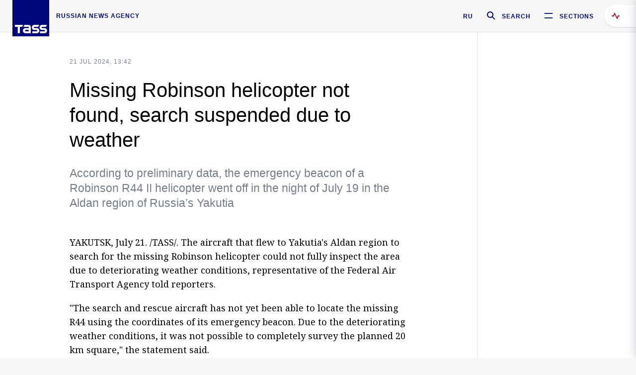

--- FILE ---
content_type: text/html; charset=utf-8
request_url: https://tass.com/emergencies/1819449
body_size: 23219
content:
<!DOCTYPE html><html data-ng-app="tassApp" data-ng-controller="mainController"><head><title>Missing Robinson helicopter not found, search suspended due to weather -  Emergencies  - TASS</title><meta name="description" content="According to preliminary data, the emergency beacon of a Robinson R44 II helicopter went off in the night of July 19 in the Aldan region of Russia’s Yakutia"><meta name="viewport" content="width=device-width, initial-scale=1.0"><meta http-equiv="X-UA-Compatible" content="ie=edge"><meta name="yandex-verification" content="f91ce7b4a203a30a"><meta name="google-site-verification" content="PoyFi2APBqKw8uGePodmFqId646DYLqqS1qiMTh153w"><meta name="msvalidate.01" content="C05302AEC20336D89FE678451D9C5CDC"><meta property="fb:app_id" content="145834367435982"><meta property="fb:pages" content="144698628932572"><meta property="og:site_name" content="TASS"><meta property="og:type" content="article"><meta property="og:image" content="https://tass.com/img/blocks/common/tass_logo_share_eng.png"><meta property="og:url" content="https://tass.com/emergencies/1819449"><meta property="og:title" content="Missing Robinson helicopter not found, search suspended due to weather"><meta property="og:description" content="According to preliminary data, the emergency beacon of a Robinson R44 II helicopter went off in the night of July 19 in the Aldan region of Russia’s Yakutia"><meta property="twitter:site" content="@tass_agency"><meta property="twitter:site:id" content="285532415"><meta property="twitter:card" content="summary_large_image"><meta property="twitter:title" content="Missing Robinson helicopter not found, search suspended due to weather"><meta property="twitter:description" content="According to preliminary data, the emergency beacon of a Robinson R44 II helicopter went off in the night of July 19 in the Aldan region of Russia’s Yakutia"><meta property="twitter:image" content="https://tass.com/img/blocks/common/tass_logo_share_eng.png"><meta property="vk:image" content="https://tass.com/img/blocks/common/tass_logo_share_eng.png"><link rel="image_src" href="https://tass.com/img/blocks/common/tass_logo_share_eng.png"><meta name="gtm-page-type" content="news"><link rel="amphtml" href="https://tass.com/emergencies/1819449/amp"><link rel="apple-touch-icon" href="/img/blocks/common/apple-touch-icon.png"><link rel="apple-touch-icon" sizes="57x57" href="/img/blocks/common/apple-touch-icon-57x57.png"><link rel="apple-touch-icon" sizes="72x72" href="/img/blocks/common/apple-touch-icon-72x72.png"><link rel="apple-touch-icon" sizes="76x76" href="/img/blocks/common/apple-touch-icon-76x76.png"><link rel="apple-touch-icon" sizes="114x114" href="/img/blocks/common/apple-touch-icon-114x114.png"><link rel="apple-touch-icon" sizes="120x120" href="/img/blocks/common/apple-touch-icon-120x120.png"><link rel="apple-touch-icon" sizes="144x144" href="/img/blocks/common/apple-touch-icon-144x144.png"><link rel="apple-touch-icon" sizes="152x152" href="/img/blocks/common/apple-touch-icon-152x152.png"><link rel="apple-touch-icon" sizes="180x180" href="/img/blocks/common/apple-touch-icon-180x180.png"><link href="//fonts.googleapis.com/css?family=Noto+Sans:400,400i,700,700i|Noto+Serif:400,400i,700,700i&amp;amp;subset=cyrillic,cyrillic-ext,latin-ext" rel="stylesheet"><link href="//fonts.googleapis.com/css?family=PT+Serif:,700&amp;amp;subset=cyrillic" rel="stylesheet"><script src="//platform.twitter.com/widgets.js" charset="utf-8" async></script><script src="/newtass/javascript/libs/jwplayer-7.11.2/jwplayer.js"></script><script>jwplayer.key = 'btTjXiuYZsRbqAVggNOhFFVcP3mvO2KkI2kx4w= = ';</script><script>var TASSconfig = {
    centrifugo: {"host":"https://centrifugo.tass.ru","port":"443","user":"1","timestamp":"10","token":"87cf320d40b3d158222430b232ea6803c57e1290d414fcdd78a446615884092e"},
    webSocket: {"host":"wss://comet.tass.ru:443","SID":"--b28c704f1435e1a5ac1a753810d40a57"}
}</script><script src="//cdnjs.cloudflare.com/ajax/libs/jquery/3.2.1/jquery.min.js"></script><script src="//yastatic.net/pcode/adfox/loader.js" crossorigin="anonymous" defer="defer"></script><script src="//yastatic.net/pcode/adfox/header-bidding.js" async="async"></script><script src="//an.yandex.ru/system/context.js" async="async"></script><script src="/newtass/javascript/libs/angular.min.js"></script><script src="/newtass/javascript/libs/angular-sanitize.min.js"></script><script src="/newtass/javascript/libs/angular-touch.min.js"></script><script src="/newtass/javascript/libs/angular-cookies.min.js"></script><script src="/newtass/javascript/libs/angular-mask.min.js"></script><script src="/newtass/javascript/libs/datepicker.js"></script><script src="//cdn.jsdelivr.net/sockjs/1.1/sockjs.min.js"></script><script src="/newtass/javascript/libs/centrifuge.js"></script><script src="/newtass/javascript/app.js?v=90"></script><script src="/newtass/javascript/servises/overlord.js?v=90"></script><script src="/newtass/javascript/servises/centrifuge.js?v=90"></script><script>window.yaContextCb = window.yaContextCb || []</script><script src="https://yandex.ru/ads/system/context.js" async="async"></script><script src="/newtass/javascript/servises/websocket.js?v=90"></script><script src="/newtass/javascript/controllers/mainController.js?v=90"></script><script src="/newtass/javascript/controllers/newsfeedController.js?v=90"></script><script src="/newtass/javascript/controllers/sliderController.js?v=90"></script><script src="/newtass/javascript/controllers/socialController.js?v=90"></script><script src="/newtass/javascript/controllers/videoController.js?v=90"></script><script src="/newtass/javascript/controllers/audioController.js?v=90"></script><script src="/newtass/javascript/controllers/headerController.js?v=90"></script><script src="/newtass/javascript/controllers/contentList.js?v=90"></script><script src="/newtass/javascript/controllers/whatsNewController.js?v=90"></script><script src="/newtass/javascript/controllers/mainMediaController.js?v=90"></script><script src="/newtass/javascript/directives/fullscreenViewDirective.js?v=90"></script><script src="/newtass/javascript/directives/photoFullscreenViewDirective.js?v=90"></script><script src="/newtass/javascript/controllers/menuController.js?v=90"></script><script src="/newtass/javascript/directives/expandableTextIncludes.js?v=90"></script><script src="/newtass/javascript/directives/dateFormatDirective.js?v=90"></script><script src="/newtass/javascript/directives/clickOutsideDirective.js?v=90"></script><script src="/newtass/javascript/directives/urgentDirective.js?v=90"></script><script src="/newtass/javascript/directives/headerTop0Directive.js?v=90"></script><script src="/newtass/javascript/directives/headerDirective.js?v=90"></script><script src="/newtass/javascript/directives/scrollToTopDirective.js?v=90"></script><script src="/newtass/javascript/directives/spoilerExpandDirective.js?v=90"></script><script src="/newtass/javascript/directives/angular-loadscript.js"></script><script src="//www.google.com/recaptcha/api.js"></script><script src="/newtass/javascript/controllers/menuController.js?v=90"></script><script type="application/ld+json">{"@context":"https://schema.org/","@type":"Organization","url":"https://tass.com","name":"TASS","logo":{"@type":"ImageObject","url":"https://tass.com/newtass/img/blocks/common/tass-logo.jpg","width":60,"height":60},"sameAs":["https://www.facebook.com/tassagency","https://www.youtube.com/channel/UCEyGP84v6qbsZy9-pL6Jx2g","https://vk.com/tassagency","https://ok.ru/tassagency","https://www.instagram.com/tass_agency/","https://twitter.com/tass_agency"]}</script><script type="application/ld+json">{"@context":"https://schema.org","@graph":[{"@context":"https://schema.org","@type":"SiteNavigationElement","@id":"#menu-sections","name":"Russian Politics & Diplomacy","url":"https://tass.com/politics"},{"@context":"https://schema.org","@type":"SiteNavigationElement","@id":"#menu-sections","name":"World","url":"https://tass.com/world"},{"@context":"https://schema.org","@type":"SiteNavigationElement","@id":"#menu-sections","name":"Business & Economy","url":"https://tass.com/economy"},{"@context":"https://schema.org","@type":"SiteNavigationElement","@id":"#menu-sections","name":"Military & Defense","url":"https://tass.com/defense"},{"@context":"https://schema.org","@type":"SiteNavigationElement","@id":"#menu-sections","name":"Science & Space","url":"https://tass.com/science"},{"@context":"https://schema.org","@type":"SiteNavigationElement","@id":"#menu-sections","name":"Emergencies ","url":"https://tass.com/emergencies"},{"@context":"https://schema.org","@type":"SiteNavigationElement","@id":"#menu-sections","name":"Society & Culture","url":"https://tass.com/society"},{"@context":"https://schema.org","@type":"SiteNavigationElement","@id":"#menu-sections","name":"Press Review","url":"https://tass.com/pressreview"},{"@context":"https://schema.org","@type":"SiteNavigationElement","@id":"#menu-sections","name":"Sports","url":"https://tass.com/sports"}]}</script><!-- AdFox START--><!-- tasstest--><!-- Площадка: tass.com / Все разделы / fullscreen_com_web--><!-- Категория: <не задана>--><!-- Тип баннера: fullscreen--><div id="adfox_174887496479139980"></div><script>(function (w, n) {
    w[n] = w[n] || [];
    w[n].push({
        ownerId: 255516,
        containerId: 'adfox_174887496479139980',
        params: {
            p1: 'dhyaz',
            p2: 'gdtg'
        }
    });
})(window, 'adfoxAsyncParams');
</script><link id="css-default" rel="stylesheet" media="(min-width: 0px)" href="/newtass/stylesheets/news-page/news-page.css?v=90"><link id="css-md" rel="stylesheet" media="(min-width: 960px)" href="/newtass/stylesheets/news-page/news-page_md.css?v=90"><link id="css-lg" rel="stylesheet" media="(min-width: 1280px)" href="/newtass/stylesheets/news-page/news-page_lg.css?v=90"><link id="css-xl" rel="stylesheet" media="(min-width: 1360px)" href="/newtass/stylesheets/news-page/news-page_xl.css?v=90"><script type="application/ld+json">{"@context":"https://schema.org","@type":"NewsArticle","mainEntityOfPage":{"@type":"WebPage","@id":"https://tass.com/emergencies/1819449"},"headline":"Missing Robinson helicopter not found, search suspended due to weather","image":["https://tass.com/img/blocks/common/tass_logo_share_eng.png"],"datePublished":"2024-07-21T13:42:27.000Z","dateModified":"2024-07-21T13:42:27.000Z","author":{"@type":"Organization","name":"TASS","logo":{"@type":"ImageObject","url":"https://tass.com/newtass/img/blocks/common/tass-logo.jpg","width":60,"height":60}},"publisher":{"@type":"Organization","name":"TASS","logo":{"@type":"ImageObject","url":"https://tass.com/newtass/img/blocks/common/tass-logo.jpg","width":60,"height":60}},"description":"According to preliminary data, the emergency beacon of a Robinson R44 II helicopter went off in the night of July 19 in the Aldan region of Russia’s Yakutia"}</script></head><body data-ng-class="{'lenta-opened': newsFeedMode, 'overbody':$root.mainMenuStatus, 'whats-new-opened': whatsNewOpened}" data-ng-init="pushInRecommendations(1819449)"><!-- Yandex.Metrika counter -->
<script type="text/javascript" >
   (function (d, w, c) {
      (w[c] = w[c] || []).push(function() {
           try {
               w.yaCounter22765936 = new Ya.Metrika({
                   id:22765936,
                   clickmap:true,
                   trackLinks:true,
                   accurateTrackBounce:true,
                   trackHash:true
               });
           } catch(e) { }
       });
       var n = d.getElementsByTagName("script")[0],
           x = "https://mc.yandex.ru/metrika/watch.js",
           s = d.createElement("script"),
           f = function () { n.parentNode.insertBefore(s, n); }
       for (var i = 0; i < document.scripts.length; i++) {
           if (document.scripts[i].src === x) { return; }
       }
       s.type = "text/javascript";
       s.async = true;
       s.src = x;

       if (w.opera == "[object Opera]") {
           d.addEventListener("DOMContentLoaded", f, false);
       } else { f(); }
   })(document, window, "yandex_metrika_callbacks");
</script>
<noscript><div><img src="https://mc.yandex.ru/watch/22765936" style="position:absolute; left:-9999px;" alt="" /></div></noscript>
<!-- /Yandex.Metrika counter -->

<!-- /Yandex.Metrika counter --> 
<script type="text/javascript" >
   (function(m,e,t,r,i,k,a){m[i]=m[i]||function(){(m[i].a=m[i].a||[]).push(arguments)};
   m[i].l=1*new Date();k=e.createElement(t),a=e.getElementsByTagName(t)[0],k.async=1,k.src=r,a.parentNode.insertBefore(k,a)})
   (window, document, "script", "https://mc.yandex.ru/metrika/tag.js", "ym");

   ym(52150180, "init", {
        id:52150180,
        clickmap:true,
        trackLinks:true,
        accurateTrackBounce:true
   });
</script>
<noscript><div><img src="https://mc.yandex.ru/watch/52150180" style="position:absolute; left:-9999px;" alt="" /></div></noscript>
<!-- /Yandex.Metrika counter --><!--LiveInternet counter--><script type="text/javascript">
new Image().src = "//counter.yadro.ru/hit;TASS_total?r"+
escape(document.referrer)+((typeof(screen)=="undefined")?"":
";s"+screen.width+"*"+screen.height+"*"+(screen.colorDepth?
screen.colorDepth:screen.pixelDepth))+";u"+escape(document.URL)+
";"+Math.random();</script><!--/LiveInternet--><!--LiveInternet counter-->
<script type="text/javascript"><!--document.write('<a href="//www.liveinternet.ru/?tass.com"target="_blank"  ><img src="//counter.yadro.ru/logo;tass.com?44.6"title="LiveInternet"alt="" border="0" width="31" height="31"/></a>')//--></script>
<!--/LiveInternet--><div class="banner banner_delimeter"><div class="banner__wrapper"><div class="banner__container" id="970x250_top"><script>window.yaContextCb.push(()=>{
    Ya.adfoxCode.create({
    ownerId: 255516,
    containerId: '970x250_top',
    params: {
        p1: 'csprv',
        p2: 'gcah',
        puid1: JSON.parse('false') || '',
        puid2: '',
        puid3: '',
        puid4: '',
        puid5: '',
        puid6: '',
        puid7: '' 
        },
    lazyLoad: { 
            fetchMargin: 100,
            mobileScaling: 2
        }      
    })
        
})             
</script></div></div></div><header class="header header-on_top" id="header" data-ng-controller="headerController" header-directive="header-directive" ng-class="{'header_hidden': $root.showArticle}"><div class="container" ng-init="counterTime = 520"><div class="header-inner"><div class="header-logo-bar"><a class="header-logo" href="/" data-header_logo="data-header_logo" ="" rel="nofollow"><div class="header-logo__logo"></div></a><div class="header-inscription">russian news agency</div></div><div class="header-bar"><div class="header-lang"><a class="header-lang__item" href="//tass.ru" rel="nofollow" data-header_menu_lang="data-header_menu_lang">RU</a></div><div class="header-search" id="search-btn"><a style="text-decoration:none;" href="/search" rel="nofollow" data-header_menu_search_open="data-header_menu_search_open"><div class="header-search__icon"></div><div class="header-search__label">Search</div></a></div><div class="header-sections" id="open-menu-button" data-ng-click="manageHistoryTrackerForMenu($root.mainMenuStatus=true)" data-header_menu_categories_open="data-header_menu_categories_open"><div class="header-sections__icon"></div><div class="header-sections__label">Sections</div></div></div></div></div><button class="header-news-feed-button" data-header_menu_feed_open="data-header_menu_feed_open" ng-hide="ov.variable.newsfeed.isOpened" ng-click="toggleNewsFeed()" ng-class="{'header-news-feed-button_active': newsFeedLabelActive}"><span ng-cloak="ng-cloak" ng-bind-html="getNewsFeedCounter()"></span></button></header><div class="search-popup"><div class="search-popup__container"><header class="search-popup__header"><div class="search-popup__logo"></div><button class="search-popup__close-button" id="search-btn-close">Close</button></header><form class="search-popup__search-form"><div class="search-input"><div class="search-input__wrapper"><input class="search-input__input-field" autofocus="autofocus" placeholder="Search" data-ng-model="sendParams.searchStr"/><button class="search-input__submit-button" data-ng-click="dispatch()" ng-if="!pending" data-header_menu_search_start="data-header_menu_search_start"></button><div class="search-input__spinner" ng-if="pending"></div></div><ul class="search-input__results-list"><li class="search-input__results-list-item"><button class="search-input__result-title">Economy</button></li><li class="search-input__results-list-item"><button class="search-input__result-title">Sports</button></li><li class="search-input__results-list-item"><button class="search-input__result-title">Culture</button></li></ul></div></form></div></div><div class="menu" data-ng-controller="menuController" data-ng-class="{'menu_opened':$root.mainMenuStatus}" menu-directive="menu-directive"><div class="menu__container"><header class="menu__header"><a class="menu__logo" href="/" rel="nofollow"></a><button class="menu__close-button" id="close-menu-button" data-ng-click="manageHistoryTrackerForMenu($root.mainMenuStatus=false)" data-all_category_close="data-all_category_close">Close</button></header><div class="menu__content" data-ng-class="{'up':$root.mainMenuStatus}"><div class="menu__lists-wrapper"><ul class="menu-sections-list" data-ng-init="init()"><li class="menu-sections-list-item" data-ng-class="{'menu-sections-list-item_active': activeSection === 'politics'}"><div class="menu-sections-list__title-wrapper"><a class="menu-sections-list__title" href="/politics" data-ng-mouseover="onMouseEnter(4954); activeSection = 'politics'" data-all_category_choice="data-all_category_choice">Russian Politics &amp; Diplomacy</a></div><div class="section-preview"><div class="section-preview__content"><div class="section-preview__header"><span class="section-preview__title">Russian Politics &amp; Diplomacy</span><a class="section-preview__link" href="/politics" rel="nofollow" data-header_menu_categories_choice="data-header_menu_categories_choice">Into section →</a></div><ul class="section-preview__subcategories-list"><li class="section-preview__subcategories-list-item"><a class="section-preview__subcategories-list__link" href="/russias-foreign-policy">FOREIGN POLICY</a></li><li class="section-preview__subcategories-list-item"><a class="section-preview__subcategories-list__link" href="/domestic-policy">DOMESTIC POLICY</a></li></ul><div class="section-preview__news"><div data-ng-bind-html="newsContainer"></div><div data-ng-if="!newsContainer"><div class="news-preview news-preview_default"><div class="news-preview__body"><div class="news-preview__loader-long"></div><div class="news-preview__loader-long"></div><div class="news-preview__loader-long"></div></div></div><div class="news-preview news-preview_default"><div class="news-preview__body"><div class="news-preview__loader-long"></div><div class="news-preview__loader-long"></div><div class="news-preview__loader-long"></div></div></div><div class="news-preview news-preview_default"><div class="news-preview__body"><div class="news-preview__loader-long"></div><div class="news-preview__loader-long"></div><div class="news-preview__loader-long"></div></div></div></div></div></div></div></li><li class="menu-sections-list-item" data-ng-class="{'menu-sections-list-item_active': activeSection === 'world'}"><div class="menu-sections-list__title-wrapper"><a class="menu-sections-list__title" href="/world" data-ng-mouseover="onMouseEnter(4844); activeSection = 'world'" data-all_category_choice="data-all_category_choice">World</a></div><div class="section-preview"><div class="section-preview__content"><div class="section-preview__header"><span class="section-preview__title">World</span><a class="section-preview__link" href="/world" rel="nofollow" data-header_menu_categories_choice="data-header_menu_categories_choice">Into section →</a></div><ul class="section-preview__subcategories-list"></ul><div class="section-preview__news"><div data-ng-bind-html="newsContainer"></div><div data-ng-if="!newsContainer"><div class="news-preview news-preview_default"><div class="news-preview__body"><div class="news-preview__loader-long"></div><div class="news-preview__loader-long"></div><div class="news-preview__loader-long"></div></div></div><div class="news-preview news-preview_default"><div class="news-preview__body"><div class="news-preview__loader-long"></div><div class="news-preview__loader-long"></div><div class="news-preview__loader-long"></div></div></div><div class="news-preview news-preview_default"><div class="news-preview__body"><div class="news-preview__loader-long"></div><div class="news-preview__loader-long"></div><div class="news-preview__loader-long"></div></div></div></div></div></div></div></li><li class="menu-sections-list-item" data-ng-class="{'menu-sections-list-item_active': activeSection === 'economy'}"><div class="menu-sections-list__title-wrapper"><a class="menu-sections-list__title" href="/economy" data-ng-mouseover="onMouseEnter(4845); activeSection = 'economy'" data-all_category_choice="data-all_category_choice">Business &amp; Economy</a></div><div class="section-preview"><div class="section-preview__content"><div class="section-preview__header"><span class="section-preview__title">Business &amp; Economy</span><a class="section-preview__link" href="/economy" rel="nofollow" data-header_menu_categories_choice="data-header_menu_categories_choice">Into section →</a></div><ul class="section-preview__subcategories-list"><li class="section-preview__subcategories-list-item"><a class="section-preview__subcategories-list__link" href="/oil-gas-industry">Oil &amp; gas industry</a></li><li class="section-preview__subcategories-list-item"><a class="section-preview__subcategories-list__link" href="/internet-telecom">Internet &amp; Telecom</a></li><li class="section-preview__subcategories-list-item"><a class="section-preview__subcategories-list__link" href="/trade-cooperation">Trade &amp; Cooperation</a></li><li class="section-preview__subcategories-list-item"><a class="section-preview__subcategories-list__link" href="/transport">Transport</a></li></ul><div class="section-preview__news"><div data-ng-bind-html="newsContainer"></div><div data-ng-if="!newsContainer"><div class="news-preview news-preview_default"><div class="news-preview__body"><div class="news-preview__loader-long"></div><div class="news-preview__loader-long"></div><div class="news-preview__loader-long"></div></div></div><div class="news-preview news-preview_default"><div class="news-preview__body"><div class="news-preview__loader-long"></div><div class="news-preview__loader-long"></div><div class="news-preview__loader-long"></div></div></div><div class="news-preview news-preview_default"><div class="news-preview__body"><div class="news-preview__loader-long"></div><div class="news-preview__loader-long"></div><div class="news-preview__loader-long"></div></div></div></div></div></div></div></li><li class="menu-sections-list-item" data-ng-class="{'menu-sections-list-item_active': activeSection === 'defense'}"><div class="menu-sections-list__title-wrapper"><a class="menu-sections-list__title" href="/defense" data-ng-mouseover="onMouseEnter(4953); activeSection = 'defense'" data-all_category_choice="data-all_category_choice">Military &amp; Defense</a></div><div class="section-preview"><div class="section-preview__content"><div class="section-preview__header"><span class="section-preview__title">Military &amp; Defense</span><a class="section-preview__link" href="/defense" rel="nofollow" data-header_menu_categories_choice="data-header_menu_categories_choice">Into section →</a></div><ul class="section-preview__subcategories-list"></ul><div class="section-preview__news"><div data-ng-bind-html="newsContainer"></div><div data-ng-if="!newsContainer"><div class="news-preview news-preview_default"><div class="news-preview__body"><div class="news-preview__loader-long"></div><div class="news-preview__loader-long"></div><div class="news-preview__loader-long"></div></div></div><div class="news-preview news-preview_default"><div class="news-preview__body"><div class="news-preview__loader-long"></div><div class="news-preview__loader-long"></div><div class="news-preview__loader-long"></div></div></div><div class="news-preview news-preview_default"><div class="news-preview__body"><div class="news-preview__loader-long"></div><div class="news-preview__loader-long"></div><div class="news-preview__loader-long"></div></div></div></div></div></div></div></li><li class="menu-sections-list-item" data-ng-class="{'menu-sections-list-item_active': activeSection === 'science'}"><div class="menu-sections-list__title-wrapper"><a class="menu-sections-list__title" href="/science" data-ng-mouseover="onMouseEnter(4957); activeSection = 'science'" data-all_category_choice="data-all_category_choice">Science &amp; Space</a></div><div class="section-preview"><div class="section-preview__content"><div class="section-preview__header"><span class="section-preview__title">Science &amp; Space</span><a class="section-preview__link" href="/science" rel="nofollow" data-header_menu_categories_choice="data-header_menu_categories_choice">Into section →</a></div><ul class="section-preview__subcategories-list"></ul><div class="section-preview__news"><div data-ng-bind-html="newsContainer"></div><div data-ng-if="!newsContainer"><div class="news-preview news-preview_default"><div class="news-preview__body"><div class="news-preview__loader-long"></div><div class="news-preview__loader-long"></div><div class="news-preview__loader-long"></div></div></div><div class="news-preview news-preview_default"><div class="news-preview__body"><div class="news-preview__loader-long"></div><div class="news-preview__loader-long"></div><div class="news-preview__loader-long"></div></div></div><div class="news-preview news-preview_default"><div class="news-preview__body"><div class="news-preview__loader-long"></div><div class="news-preview__loader-long"></div><div class="news-preview__loader-long"></div></div></div></div></div></div></div></li><li class="menu-sections-list-item" data-ng-class="{'menu-sections-list-item_active': activeSection === 'emergencies'}"><div class="menu-sections-list__title-wrapper"><a class="menu-sections-list__title" href="/emergencies" data-ng-mouseover="onMouseEnter(4992); activeSection = 'emergencies'" data-all_category_choice="data-all_category_choice">Emergencies </a></div><div class="section-preview"><div class="section-preview__content"><div class="section-preview__header"><span class="section-preview__title">Emergencies </span><a class="section-preview__link" href="/emergencies" rel="nofollow" data-header_menu_categories_choice="data-header_menu_categories_choice">Into section →</a></div><ul class="section-preview__subcategories-list"></ul><div class="section-preview__news"><div data-ng-bind-html="newsContainer"></div><div data-ng-if="!newsContainer"><div class="news-preview news-preview_default"><div class="news-preview__body"><div class="news-preview__loader-long"></div><div class="news-preview__loader-long"></div><div class="news-preview__loader-long"></div></div></div><div class="news-preview news-preview_default"><div class="news-preview__body"><div class="news-preview__loader-long"></div><div class="news-preview__loader-long"></div><div class="news-preview__loader-long"></div></div></div><div class="news-preview news-preview_default"><div class="news-preview__body"><div class="news-preview__loader-long"></div><div class="news-preview__loader-long"></div><div class="news-preview__loader-long"></div></div></div></div></div></div></div></li><li class="menu-sections-list-item" data-ng-class="{'menu-sections-list-item_active': activeSection === 'society'}"><div class="menu-sections-list__title-wrapper"><a class="menu-sections-list__title" href="/society" data-ng-mouseover="onMouseEnter(4956); activeSection = 'society'" data-all_category_choice="data-all_category_choice">Society &amp; Culture</a></div><div class="section-preview"><div class="section-preview__content"><div class="section-preview__header"><span class="section-preview__title">Society &amp; Culture</span><a class="section-preview__link" href="/society" rel="nofollow" data-header_menu_categories_choice="data-header_menu_categories_choice">Into section →</a></div><ul class="section-preview__subcategories-list"></ul><div class="section-preview__news"><div data-ng-bind-html="newsContainer"></div><div data-ng-if="!newsContainer"><div class="news-preview news-preview_default"><div class="news-preview__body"><div class="news-preview__loader-long"></div><div class="news-preview__loader-long"></div><div class="news-preview__loader-long"></div></div></div><div class="news-preview news-preview_default"><div class="news-preview__body"><div class="news-preview__loader-long"></div><div class="news-preview__loader-long"></div><div class="news-preview__loader-long"></div></div></div><div class="news-preview news-preview_default"><div class="news-preview__body"><div class="news-preview__loader-long"></div><div class="news-preview__loader-long"></div><div class="news-preview__loader-long"></div></div></div></div></div></div></div></li><li class="menu-sections-list-item" data-ng-class="{'menu-sections-list-item_active': activeSection === 'pressreview'}"><div class="menu-sections-list__title-wrapper"><a class="menu-sections-list__title" href="/pressreview" data-ng-mouseover="onMouseEnter(4981); activeSection = 'pressreview'" data-all_category_choice="data-all_category_choice">Press Review</a></div><div class="section-preview"><div class="section-preview__content"><div class="section-preview__header"><span class="section-preview__title">Press Review</span><a class="section-preview__link" href="/pressreview" rel="nofollow" data-header_menu_categories_choice="data-header_menu_categories_choice">Into section →</a></div><ul class="section-preview__subcategories-list"></ul><div class="section-preview__news"><div data-ng-bind-html="newsContainer"></div><div data-ng-if="!newsContainer"><div class="news-preview news-preview_default"><div class="news-preview__body"><div class="news-preview__loader-long"></div><div class="news-preview__loader-long"></div><div class="news-preview__loader-long"></div></div></div><div class="news-preview news-preview_default"><div class="news-preview__body"><div class="news-preview__loader-long"></div><div class="news-preview__loader-long"></div><div class="news-preview__loader-long"></div></div></div><div class="news-preview news-preview_default"><div class="news-preview__body"><div class="news-preview__loader-long"></div><div class="news-preview__loader-long"></div><div class="news-preview__loader-long"></div></div></div></div></div></div></div></li><li class="menu-sections-list-item" data-ng-class="{'menu-sections-list-item_active': activeSection === 'sports'}"><div class="menu-sections-list__title-wrapper"><a class="menu-sections-list__title" href="/sports" data-ng-mouseover="onMouseEnter(4869); activeSection = 'sports'" data-all_category_choice="data-all_category_choice">Sports</a></div><div class="section-preview"><div class="section-preview__content"><div class="section-preview__header"><span class="section-preview__title">Sports</span><a class="section-preview__link" href="/sports" rel="nofollow" data-header_menu_categories_choice="data-header_menu_categories_choice">Into section →</a></div><ul class="section-preview__subcategories-list"></ul><div class="section-preview__news"><div data-ng-bind-html="newsContainer"></div><div data-ng-if="!newsContainer"><div class="news-preview news-preview_default"><div class="news-preview__body"><div class="news-preview__loader-long"></div><div class="news-preview__loader-long"></div><div class="news-preview__loader-long"></div></div></div><div class="news-preview news-preview_default"><div class="news-preview__body"><div class="news-preview__loader-long"></div><div class="news-preview__loader-long"></div><div class="news-preview__loader-long"></div></div></div><div class="news-preview news-preview_default"><div class="news-preview__body"><div class="news-preview__loader-long"></div><div class="news-preview__loader-long"></div><div class="news-preview__loader-long"></div></div></div></div></div></div></div></li></ul><ul class="menu-links-list"><li class="menu-links-list-item"><a class="menu-links-list__link" href="/specialprojects" rel="nofollow">Special projects</a></li><li class="menu-links-list-item" data-ng-class="{'menu-links-list-item_active': activeSection === 1}"><div class="menu-links-list__title-wrapper"><div class="menu-links-list__title" data-ng-mouseover="activeSection = 1">TASS</div></div><div class="links-block links-block_one-column"><div class="links-block__content"><div class="links-block-section"><div class="links-block-section__title">Agency</div><ul class="links-block-section__list"><li class="links-block-section__list-item"><a class="links-block-section__link" href="/today" rel="nofollow">TASS today</a></li><li class="links-block-section__list-item"><a class="links-block-section__link" href="/history" rel="nofollow">History</a></li><li class="links-block-section__list-item"><a class="links-block-section__link" href="/team" rel="nofollow">Management</a></li><li class="links-block-section__list-item"><a class="links-block-section__link" href="/contacts" rel="nofollow">Contacts</a></li></ul></div><div class="links-block-section"><div class="links-block-section__title">Projects &amp; Services</div><ul class="links-block-section__list"><li class="links-block-section__list-item"><a class="links-block-section__link" href="http://www.tassphoto.com/en" rel="nofollow">TASS-PHOTO</a></li><li class="links-block-section__list-item"><a class="links-block-section__link" href="https://terminal.tass.ru/" rel="nofollow">NEWS TERMINAL</a></li></ul></div><div class="links-block-section"><div class="links-block-section__title"></div><ul class="links-block-section__list"><li class="links-block-section__list-item"><a class="links-block-section__link" href="https://cdn.tass.ru/data/files/ru/politika-obrabotki-dannyh-tassru.docx" rel="nofollow">Personal data processing policy TASS</a></li><li class="links-block-section__list-item"><a class="links-block-section__link" href="/press-releases" rel="nofollow">Press Releases</a></li><li class="links-block-section__list-item"><a class="links-block-section__link" href="/privacy-policy" rel="nofollow">Privacy Policy​ tass.com</a></li><li class="links-block-section__list-item"><a class="links-block-section__link" href="/terms-of-use" rel="nofollow">Terms of use</a></li><li class="links-block-section__list-item"><a class="links-block-section__link" href="/anti-corruption" rel="nofollow">ANTI-Corruption</a></li></ul></div></div></div></li><li class="menu-links-list-item" data-ng-class="{'menu-links-list-item_active': activeSection === 2}"><div class="menu-links-list__title-wrapper"><div class="menu-links-list__title" data-ng-mouseover="activeSection = 2">Subscribe</div></div><div class="links-block links-block_two-column"><div class="links-block__content"><div class="links-block-section"><div class="links-block-section__title">Social Media</div><ul class="links-block-section__list"><li class="links-block-section__list-item"><a class="links-block-section__link" href="https://t.me/tassagency_en" rel="nofollow">Telegram</a></li></ul></div><div class="links-block-section"><div class="links-block-section__title">Subscriptions</div><ul class="links-block-section__list"><li class="links-block-section__list-item"><a class="links-block-section__link links-block-section__link_icon" href="http://tass.com/rss/v2.xml" rel="nofollow"><span class="links-block-section__link-icon" style="background-image: url('https://tass.com/newtass/img/blocks/menu-links-list/rss.svg')"></span>RSS</a></li></ul></div></div></div></li><li class="menu-links-list-item"><a class="menu-links-list__link" href="/ads" rel="nofollow">Advertising</a></li><li class="menu-links-list-item"><a class="menu-links-list__link" href="/contacts" rel="nofollow">Contacts</a></li></ul></div></div></div></div><div class="news-feed" data-ng-controller="newsFeedController" ng-init="init()"><div ng-class="{'news-feed-back': isOpened}"></div><div class="news-feed-column" ng-class="{'news-feed-column_opened': isOpened}"><div class="news-feed-close" ng-click="closeNewsFeed()" data-header_menu_feed_close="data-header_menu_feed_close"></div><div class="news-feed-content" id="news-feed-content"><div class="news-feed-list"><div class="news-feed-btn" ng-class="{'news-feed-btn_active': newsFeedCounter}" ng-click="loadmessages(true)"><div class="news-feed-btn__inner" ng-bind-html="getNewsFeedCounter()"></div></div><div class="news-feed-day-container" data-ng-repeat="dayPoint in newsFeed | orderObjectBy:'date':true"><div class="news-feed-daypoint">{{dayPoint.date | date : 'd MMMM yyyy'}}</div><a class="news-feed-item" data-ng-class="{'news-feed-item_flash': newsPoint.isFlash, 'news-feed-item_new': newsPoint.isNew}" data-ng-href="{{newsPoint.link}}" data-ng-repeat="newsPoint in dayPoint | orderObjectBy:'date':true" data-ng-if="newsPoint.toShow"><div class="news-feed-item__header"><div class="news-feed-item__date">{{newsPoint.date * 1000 | date : 'HH:mm'}} {{newsPoint.mark}}</div></div><div class="news-feed-item__title-wrap"><div class="news-feed-item__title" data-header_menu_feed_title="data-header_menu_feed_title" data-ng-if="!newsPoint.subtitle">{{newsPoint.title}}</div><div data-ng-if="newsPoint.subtitle" data-header_menu_feed_title="data-header_menu_feed_title"><div class="news-feed-item__title">{{newsPoint.title+ ' '}}</div><div class="news-feed-item__subtitle">{{newsPoint.subtitle}}</div></div><div class="news-feed-item__photo" data-ng-if="newsPoint.showPhoto &amp;&amp; newsPoint.image" data-header_menu_feed_photo="data-header_menu_feed_photo"><img data-ng-src="{{newsPoint.image}}" alt=""/></div></div></a></div></div><div class="news-feed-endpoint" id="news-feed-endpoint"></div></div><a class="news-feed-link" data-ng-href="/search" data-header_menu_feed_all="data-header_menu_feed_all">All news</a></div></div><main class="container"><section class="section-grid" id="news"><div class="section-grid__col section-grid__col_center"><div class="news" data-io-article-url="https://tass.com/emergencies/1819449"><div class="column"><div class="news-header"><div class="news-header__top"><div class="news-header__date" ng-cloak="ng-cloak"><span class="news-header__date-date"><dateformat time="1721569347" mode="abs"></dateformat></span></div></div><h1 class="news-header__title">Missing Robinson helicopter not found, search suspended due to weather

</h1><div class="news-header__lead">According to preliminary data, the emergency beacon of a Robinson R44 II helicopter went off in the night of July 19 in the Aldan region of Russia’s Yakutia</div><div class="news-header__actions"></div></div></div><div class="text-content"><div class="text-block"><p>YAKUTSK, July 21. /TASS/. The aircraft that flew to Yakutia&#39;s Aldan region to search for the missing Robinson helicopter could not fully inspect the area due to deteriorating weather conditions, representative of the Federal Air Transport Agency told reporters.</p>

<p>&quot;The search and rescue aircraft has not yet been able to locate the missing R44 using the coordinates of its emergency beacon. Due to the deteriorating weather conditions, it was not possible to completely survey the planned 20 km square,&quot; the statement said.</p>

<p>According to preliminary data, the emergency beacon of a Robinson R44 II helicopter went off in the night of July 19 in the Aldan region of Russia&rsquo;s Yakutia. The pilot did not make contact at the appointed time. The location of the aircraft is unknown. The helicopter was carrying a pilot and three passengers.</p>
</div></div><div class="column"><div class="news-actions"></div></div></div></div><div class="section-grid__col section-grid__col_right"><div class="banner banner_sticky"><div class="banner__wrapper"><div class="banner__container" id="vb_top"><script>window.yaContextCb.push(()=>{
    Ya.adfoxCode.create({
    ownerId: 255516,
    containerId: 'vb_top',
    params: {
        p1: 'csprt',
        p2: 'gbws',
        puid1: JSON.parse('false') || '',
        puid2: '',
        puid3: '',
        puid4: '',
        puid5: '',
        puid6: '',
        puid7: '' 
        },
    lazyLoad: { 
        fetchMargin: 100,
        mobileScaling: 2
        }            
    })   
})

// reload every 30 sec
const startReloadInterval = () => {
    window.vbTopIntervalId = setInterval(() => {
        Ya.adfoxCode.reload('vb_top', {onlyIfWasVisible: true})
    }, 30000)
}

startReloadInterval();    

window.addEventListener('blur', () => clearInterval(window.vbTopIntervalId));
window.addEventListener('focus', () => startReloadInterval());              
    </script></div></div></div></div></section><div class="section-grid"><div class="section-grid__col section-grid__col_center"><div class="news-content news-content_default"><a class="news-content__container" href="/emergencies/2073433"><div class="news-content__info"><div class="news-content__date"><dateformat time="1768873395" mode="rel"></dateformat></div></div><div class="news-content__header"><span class="news-content__title">Death toll from fires in Chile rises to 19</span></div><div class="news-content__lead">The fire destroyed at least 325 houses</div><div class="news-content__link" data-article_full="data-article_full">Read more</div></a></div></div><div class="section-grid__col section-grid__col_right"><div class="banner_sticky"><div class="banner border-top__0"><div class="banner__wrapper"><div class="banner__container" id="tgb_2513430881"><script>window.yaContextCb.push(()=>{
    Ya.adfoxCode.create({
    ownerId: 255516,
    containerId: 'tgb_2513430881',
    params: {
        p1: 'csprw',
        p2: 'gcbv',
        puid1: JSON.parse('false') || '',
        puid2: '',
        puid3: '',
        puid4: '',
        puid5: '',
        puid6: '',
        puid7: '' 
        },
    lazyLoad: { 
        fetchMargin: 100,
        mobileScaling: 2
        }           
    })   
})</script></div></div></div></div></div></div><section class="news-list-content" id="news-list" data-ng-controller="contentList" data-ng-init="firstInit()"><div class="list-item" ng-show="newsListCount &gt; 0"><div class="banner banner_delimeter banner--border-bottom" data-id="970x250_inline_5172310254"><div class="banner__wrapper"><div class="banner__container" id="970x250_inline_5172310254"><script>window.yaContextCb.push(()=>{
    Ya.adfoxCode.create({
    ownerId: 255516,
    containerId: '970x250_inline_5172310254',
    onRender: () => {
        const elem = document.querySelector('[data-id="970x250_inline_5172310254"]');

        if (elem) {
          elem.className = elem.className.replace("banner--border-bottom", 'banner--border-y');
        }
    },
    params: {
        p1: 'cirrn',
        p2: 'gcah',
        puid1: JSON.parse('false') || '',
        puid2: '',
        puid3: '',
        puid4: '',
        puid5: '',
        puid6: '',
        puid7: '' 
        },
    lazyLoad: { 
        fetchMargin: 100,
        mobileScaling: 2
        }           
    })   
})          
</script></div></div></div><div class="news-list-content__continer"><div class="news-list-content__news-list-section"><div class="news-list-content__news-block"><div class="news-content news-content_default"><a class="news-content__container" href="/world/2071741"><div class="news-content__info"><div class="news-content__date"><dateformat time="1768480264" mode="rel"></dateformat></div></div><div class="news-content__header"><span class="news-content__title">Merz calls Russia 'European country,' hopes to achieve balance in relations</span></div><div class="news-content__lead">The Chancellor said his comment was not because he was in the east of Germany</div><div class="news-content__link" data-article_full="data-article_full">Read more</div></a></div><div class="news-content news-content_default"><a class="news-content__container" href="/society/2073337"><div class="news-content__info"><div class="news-content__date"><dateformat time="1768845786" mode="rel"></dateformat></div></div><div class="news-content__header"><span class="news-content__title">Iconic fashion designer Valentino dies at age of 93 — media</span></div><div class="news-content__lead">Valentino Garavani was known for dressing celebs for more than 50 years</div><div class="news-content__photo-wrapper"><div class="news-content__photo" style="background-image: url(//cdn-media.tass.ru/width/680_18162ead/tass/m2/en/uploads/i/20260119/1463287.jpg)"></div></div><div class="news-content__link" data-article_full="data-article_full">Read more</div></a></div><div class="news-content news-content_default"><a class="news-content__container" href="/world/2073321"><div class="news-content__info"><div class="news-content__date"><dateformat time="1768840794" mode="rel"></dateformat></div></div><div class="news-content__header"><span class="news-content__title">About 60 countries invited to join Gaza Board of Peace — WSJ</span></div><div class="news-content__lead">According to the report, the majority of those invited responded in a &quot;cautious&quot; manner due to potential geopolitical risks</div><div class="news-content__photo-wrapper"><div class="news-content__photo" style="background-image: url(//cdn-media.tass.ru/width/680_18162ead/tass/m2/en/uploads/i/20260119/1463283.jpg)"></div></div><div class="news-content__link" data-article_full="data-article_full">Read more</div></a></div><div class="news-content news-content_default"><a class="news-content__container" href="/world/2073369"><div class="news-content__info"><div class="news-content__date"><dateformat time="1768850565" mode="rel"></dateformat></div></div><div class="news-content__header"><span class="news-content__title">Syrian army establishes control over city with prison for Islamic State militants</span></div><div class="news-content__lead">The SDF said earlier that it had lost control over the al-Shaddadi prison after clashes with Damascus-affiliated groups that attacked the facility</div><div class="news-content__link" data-article_full="data-article_full">Read more</div></a></div><div class="news-content news-content_default"><a class="news-content__container" href="/politics/2073447"><div class="news-content__info"><div class="news-content__date"><dateformat time="1768879161" mode="rel"></dateformat></div></div><div class="news-content__header"><span class="news-content__title">Moldovan government already abandoned basic CIS principles — MP</span></div><div class="news-content__lead">State Duma deputy Alyona Arshinova said that Moldova under Maia Sandu became a vassal of Brussels</div><div class="news-content__link" data-article_full="data-article_full">Read more</div></a></div></div><div class="news-list-content__aside"><div class="banner banner_sticky"><div class="banner__wrapper"><div class="banner__container" id="vb_inline_2894734095"><script>window.yaContextCb.push(()=>{
    Ya.adfoxCode.create({
    ownerId: 255516,
    containerId: 'vb_inline_2894734095',
    params: {
        p1: 'cirrl',
        p2: 'gbws',
        puid1: JSON.parse('false') || '',
        puid2: '',
        puid3: '',
        puid4: '',
        puid5: '',
        puid6: '',
        puid7: '' 
        },
    lazyLoad: { 
        fetchMargin: 100,
        mobileScaling: 2
        }            
    })   
}) 
    </script></div></div></div></div></div></div></div><div class="list-item" ng-show="newsListCount &gt; 1"><div class="banner banner_delimeter banner--border-bottom" data-id="970x250_inline_8226823825"><div class="banner__wrapper"><div class="banner__container" id="970x250_inline_8226823825"><script>window.yaContextCb.push(()=>{
    Ya.adfoxCode.create({
    ownerId: 255516,
    containerId: '970x250_inline_8226823825',
    onRender: () => {
        const elem = document.querySelector('[data-id="970x250_inline_8226823825"]');

        if (elem) {
          elem.className = elem.className.replace("banner--border-bottom", 'banner--border-y');
        }
    },
    params: {
        p1: 'cirrn',
        p2: 'gcah',
        puid1: JSON.parse('false') || '',
        puid2: '',
        puid3: '',
        puid4: '',
        puid5: '',
        puid6: '',
        puid7: '' 
        },
    lazyLoad: { 
        fetchMargin: 100,
        mobileScaling: 2
        }           
    })   
})          
</script></div></div></div><div class="news-list-content__continer"><div class="news-list-content__news-list-section"><div class="news-list-content__news-block"><div class="news-content news-content_default"><a class="news-content__container" href="/world/2073239"><div class="news-content__info"><div class="news-content__date"><dateformat time="1768830282" mode="rel"></dateformat></div></div><div class="news-content__header"><span class="news-content__title">Denmark chooses to skip World Economic Forum in Davos</span></div><div class="news-content__lead">The World Economic Forum’s annual meeting will be held on January 19-23</div><div class="news-content__link" data-article_full="data-article_full">Read more</div></a></div><div class="news-content news-content_default"><a class="news-content__container" href="/science/2073421"><div class="news-content__info"><div class="news-content__date"><dateformat time="1768869404" mode="rel"></dateformat></div></div><div class="news-content__header"><span class="news-content__title">Magnetic storm on Earth reaches G4 level for first time since November 2025 — scientists</span></div><div class="news-content__lead">The Institute of Applied Geophysics uses a scale of five levels, where G5 is &quot;extremely strong&quot; and G1 is &quot;weak&quot;</div><div class="news-content__link" data-article_full="data-article_full">Read more</div></a></div><div class="news-content news-content_default"><a class="news-content__container" href="/politics/2046221"><div class="news-content__info"><div class="news-content__date"><dateformat time="1763637526" mode="rel"></dateformat></div></div><div class="news-content__header"><span class="news-content__title">Russia to do everything to safeguard Kaliningrad amid EU statements — Kremlin</span></div><div class="news-content__lead">Dmitry Peskov stessed that Kaliningrad is an integral part of Russia</div><div class="news-content__link" data-article_full="data-article_full">Read more</div></a></div><div class="news-content news-content_default"><a class="news-content__container" href="/economy/2073345"><div class="news-content__info"><div class="news-content__date"><dateformat time="1768845999" mode="rel"></dateformat></div></div><div class="news-content__header"><span class="news-content__title">Gazprom Neft confirms signing letter of intent with MOL to sell stake in Serbia's NIS</span></div><div class="news-content__lead">The Hungarian holding noted that the deal could be closed by March 31, but will require approval from the US OFAC and Serbian authorities</div><div class="news-content__link" data-article_full="data-article_full">Read more</div></a></div><div class="news-content news-content_default"><a class="news-content__container" href="/world/2073391"><div class="news-content__info"><div class="news-content__date"><dateformat time="1768857107" mode="rel"></dateformat></div></div><div class="news-content__header"><span class="news-content__title">Israel to give ‘unprecedented’ response if attacked — military</span></div><div class="news-content__lead">&quot;The lessons of Operation ‘Rising Lion’ have been implemented&quot;, Chief of the General Staff of the IDF Eyal Zamir said</div><div class="news-content__link" data-article_full="data-article_full">Read more</div></a></div></div><div class="news-list-content__aside"><div class="banner banner_sticky"><div class="banner__wrapper"><div class="banner__container" id="vb_inline_9419898330"><script>window.yaContextCb.push(()=>{
    Ya.adfoxCode.create({
    ownerId: 255516,
    containerId: 'vb_inline_9419898330',
    params: {
        p1: 'cirrl',
        p2: 'gbws',
        puid1: JSON.parse('false') || '',
        puid2: '',
        puid3: '',
        puid4: '',
        puid5: '',
        puid6: '',
        puid7: '' 
        },
    lazyLoad: { 
        fetchMargin: 100,
        mobileScaling: 2
        }            
    })   
}) 
    </script></div></div></div></div></div></div></div><div class="list-item" ng-show="newsListCount &gt; 2"><div class="banner banner_delimeter banner--border-bottom" data-id="970x250_inline_3348386000"><div class="banner__wrapper"><div class="banner__container" id="970x250_inline_3348386000"><script>window.yaContextCb.push(()=>{
    Ya.adfoxCode.create({
    ownerId: 255516,
    containerId: '970x250_inline_3348386000',
    onRender: () => {
        const elem = document.querySelector('[data-id="970x250_inline_3348386000"]');

        if (elem) {
          elem.className = elem.className.replace("banner--border-bottom", 'banner--border-y');
        }
    },
    params: {
        p1: 'cirrn',
        p2: 'gcah',
        puid1: JSON.parse('false') || '',
        puid2: '',
        puid3: '',
        puid4: '',
        puid5: '',
        puid6: '',
        puid7: '' 
        },
    lazyLoad: { 
        fetchMargin: 100,
        mobileScaling: 2
        }           
    })   
})          
</script></div></div></div><div class="news-list-content__continer"><div class="news-list-content__news-list-section"><div class="news-list-content__news-block"><div class="news-content news-content_default"><a class="news-content__container" href="/world/2073379"><div class="news-content__info"><div class="news-content__date"><dateformat time="1768855508" mode="rel"></dateformat></div></div><div class="news-content__header"><span class="news-content__title">Israel decides not to open Rafah checkpoint on Gaza-Egypt border — media</span></div><div class="news-content__lead">Commenting on this decision, a high-ranking Israeli official told Ynet that the initial deal between Israel and the United States did not mention that Turkish and Qatari representatives would be included on the Board of Peace that is designed to administer the enclave</div><div class="news-content__link" data-article_full="data-article_full">Read more</div></a></div><div class="news-content news-content_default"><a class="news-content__container" href="/economy/2070671"><div class="news-content__info"><div class="news-content__date"><dateformat time="1768322144" mode="rel"></dateformat></div></div><div class="news-content__header"><span class="news-content__title">Putin orders to put Canpack, Rockwool assets in Russia under temporary new management</span></div><div class="news-content__lead">The decision took effect on December 31, 2025</div><div class="news-content__link" data-article_full="data-article_full">Read more</div></a></div><div class="news-content news-content_default"><a class="news-content__container" href="/world/2072987"><div class="news-content__info"><div class="news-content__date"><dateformat time="1768800254" mode="rel"></dateformat></div></div><div class="news-content__header"><span class="news-content__title">Denmark fails to eliminate 'Russian threat' to Greenland, Trump claims</span></div><div class="news-content__lead">According to the US president, now it is time, and it will be done</div><div class="news-content__photo-wrapper"><div class="news-content__photo" style="background-image: url(//cdn-media.tass.ru/width/680_18162ead/tass/m2/en/uploads/i/20260119/1463243.jpg)"></div></div><div class="news-content__link" data-article_full="data-article_full">Read more</div></a></div><div class="news-content news-content_default"><a class="news-content__container" href="/economy/2073339"><div class="news-content__info"><div class="news-content__date"><dateformat time="1768845913" mode="rel"></dateformat></div></div><div class="news-content__header"><span class="news-content__title">MOL signs binding agreement with Gazprom Neft to acquire 56.15% in Serbian NIS</span></div><div class="news-content__lead">The parties expect to close the deal by March 31</div><div class="news-content__link" data-article_full="data-article_full">Read more</div></a></div><div class="news-content news-content_default"><a class="news-content__container" href="/politics/2073169"><div class="news-content__info"><div class="news-content__date"><dateformat time="1768822389" mode="rel"></dateformat></div></div><div class="news-content__header"><span class="news-content__title">Putin takes traditional icy plunge to mark Orthodox Epiphany — Kremlin</span></div><div class="news-content__lead">&quot;Epiphany is a great holiday for the President, as for all Orthodox believers who work in the Kremlin,&quot; Dmitry Peskov stressed</div><div class="news-content__link" data-article_full="data-article_full">Read more</div></a></div></div><div class="news-list-content__aside"><div class="banner banner_sticky"><div class="banner__wrapper"><div class="banner__container" id="vb_inline_2844085527"><script>window.yaContextCb.push(()=>{
    Ya.adfoxCode.create({
    ownerId: 255516,
    containerId: 'vb_inline_2844085527',
    params: {
        p1: 'cirrl',
        p2: 'gbws',
        puid1: JSON.parse('false') || '',
        puid2: '',
        puid3: '',
        puid4: '',
        puid5: '',
        puid6: '',
        puid7: '' 
        },
    lazyLoad: { 
        fetchMargin: 100,
        mobileScaling: 2
        }            
    })   
}) 
    </script></div></div></div></div></div></div></div><div class="list-item" ng-show="newsListCount &gt; 3"><div class="banner banner_delimeter banner--border-bottom" data-id="970x250_inline_4220002247"><div class="banner__wrapper"><div class="banner__container" id="970x250_inline_4220002247"><script>window.yaContextCb.push(()=>{
    Ya.adfoxCode.create({
    ownerId: 255516,
    containerId: '970x250_inline_4220002247',
    onRender: () => {
        const elem = document.querySelector('[data-id="970x250_inline_4220002247"]');

        if (elem) {
          elem.className = elem.className.replace("banner--border-bottom", 'banner--border-y');
        }
    },
    params: {
        p1: 'cirrn',
        p2: 'gcah',
        puid1: JSON.parse('false') || '',
        puid2: '',
        puid3: '',
        puid4: '',
        puid5: '',
        puid6: '',
        puid7: '' 
        },
    lazyLoad: { 
        fetchMargin: 100,
        mobileScaling: 2
        }           
    })   
})          
</script></div></div></div><div class="news-list-content__continer"><div class="news-list-content__news-list-section"><div class="news-list-content__news-block"><div class="news-content news-content_default"><a class="news-content__container" href="/world/2073403"><div class="news-content__info"><div class="news-content__date"><dateformat time="1768863629" mode="rel"></dateformat></div></div><div class="news-content__header"><span class="news-content__title">NORAD says its planes to arrive in Greenland soon</span></div><div class="news-content__lead">&quot;This activity has been coordinated with the Kingdom of Denmark&quot;, North American Joint Aerospace Defense Command noted</div><div class="news-content__photo-wrapper"><div class="news-content__photo" style="background-image: url(//cdn-media.tass.ru/width/680_18162ead/tass/m2/en/uploads/i/20260120/1463311.jpg)"></div></div><div class="news-content__link" data-article_full="data-article_full">Read more</div></a></div><div class="news-content news-content_default"><a class="news-content__container" href="/defense/2073435"><div class="news-content__info"><div class="news-content__date"><dateformat time="1768877327" mode="rel"></dateformat></div></div><div class="news-content__header"><span class="news-content__title">Ukraine loses 50 heavy quadrocopters during day from actions of West battlegroup</span></div><div class="news-content__lead">Also, 33 UAV control points, a Starlink satellite communication station, four ammunition depots, and 10 ground-based robotic complexes of the Ukrainian army were identified and destroyed</div><div class="news-content__link" data-article_full="data-article_full">Read more</div></a></div><div class="news-content news-content_default"><a class="news-content__container" href="/world/2073395"><div class="news-content__info"><div class="news-content__date"><dateformat time="1768859902" mode="rel"></dateformat></div></div><div class="news-content__header"><span class="news-content__title">Trump to get nowhere with Greenland through pressure — Danish foreign minister</span></div><div class="news-content__lead">&quot;We are living in 2026, you can trade with people, but you don't trade people,&quot; Lars Loekke Rasmussen said</div><div class="news-content__link" data-article_full="data-article_full">Read more</div></a></div><div class="news-content news-content_default"><a class="news-content__container" href="/world/2073319"><div class="news-content__info"><div class="news-content__date"><dateformat time="1768840752" mode="rel"></dateformat></div></div><div class="news-content__header"><span class="news-content__title">Trump's Greenland grab offers EU path to ally with Russia — entrepreneur</span></div><div class="news-content__lead">According to Kim Dotcom, in this case US President Donald Trump would become a pariah and the US plan &quot;to profit from the fall of the EU&quot; would fail</div><div class="news-content__link" data-article_full="data-article_full">Read more</div></a></div><div class="news-content news-content_default"><a class="news-content__container" href="/world/2073365"><div class="news-content__info"><div class="news-content__date"><dateformat time="1768848571" mode="rel"></dateformat></div></div><div class="news-content__header"><span class="news-content__title">Macron to opt out of Trump’s Board of Peace over UN fears — Bloomberg</span></div><div class="news-content__lead">According to the report, the French leader believes that the new organization’s charter goes beyond the Gaza Strip issue</div><div class="news-content__link" data-article_full="data-article_full">Read more</div></a></div></div><div class="news-list-content__aside"><div class="banner banner_sticky"><div class="banner__wrapper"><div class="banner__container" id="vb_inline_3629585170"><script>window.yaContextCb.push(()=>{
    Ya.adfoxCode.create({
    ownerId: 255516,
    containerId: 'vb_inline_3629585170',
    params: {
        p1: 'cirrl',
        p2: 'gbws',
        puid1: JSON.parse('false') || '',
        puid2: '',
        puid3: '',
        puid4: '',
        puid5: '',
        puid6: '',
        puid7: '' 
        },
    lazyLoad: { 
        fetchMargin: 100,
        mobileScaling: 2
        }            
    })   
}) 
    </script></div></div></div></div></div></div></div><div class="list-item" ng-show="newsListCount &gt; 4"><div class="banner banner_delimeter banner--border-bottom" data-id="970x250_inline_9237616010"><div class="banner__wrapper"><div class="banner__container" id="970x250_inline_9237616010"><script>window.yaContextCb.push(()=>{
    Ya.adfoxCode.create({
    ownerId: 255516,
    containerId: '970x250_inline_9237616010',
    onRender: () => {
        const elem = document.querySelector('[data-id="970x250_inline_9237616010"]');

        if (elem) {
          elem.className = elem.className.replace("banner--border-bottom", 'banner--border-y');
        }
    },
    params: {
        p1: 'cirrn',
        p2: 'gcah',
        puid1: JSON.parse('false') || '',
        puid2: '',
        puid3: '',
        puid4: '',
        puid5: '',
        puid6: '',
        puid7: '' 
        },
    lazyLoad: { 
        fetchMargin: 100,
        mobileScaling: 2
        }           
    })   
})          
</script></div></div></div><div class="news-list-content__continer"><div class="news-list-content__news-list-section"><div class="news-list-content__news-block"><div class="news-content news-content_default"><a class="news-content__container" href="/world/2073383"><div class="news-content__info"><div class="news-content__date"><dateformat time="1768855640" mode="rel"></dateformat></div></div><div class="news-content__header"><span class="news-content__title">Turkey rejects reports about release of Islamic State militants in Syria</span></div><div class="news-content__lead">It also urged to &quot;ignore similar unfounded claims&quot; in the future</div><div class="news-content__link" data-article_full="data-article_full">Read more</div></a></div><div class="news-content news-content_default"><a class="news-content__container" href="/world/2073501"><div class="news-content__info"><div class="news-content__date"><dateformat time="1768895129" mode="rel"></dateformat></div></div><div class="news-content__header"><span class="news-content__title">EU diplomats fear Trump could misinterpret Greenland troop deployment — media</span></div><div class="news-content__lead">The FT noted that Danish officials said the troop deployment was preceded by &quot;months of fruitless private diplomacy&quot; with Washington</div><div class="news-content__photo-wrapper"><div class="news-content__photo" style="background-image: url(//cdn-media.tass.ru/width/680_18162ead/tass/m2/en/uploads/i/20260120/1463327.jpg)"></div></div><div class="news-content__link" data-article_full="data-article_full">Read more</div></a></div><div class="news-content news-content_default"><a class="news-content__container" href="/world/2073349"><div class="news-content__info"><div class="news-content__date"><dateformat time="1768846888" mode="rel"></dateformat></div></div><div class="news-content__header"><span class="news-content__title">Trump plans to sign Board of Peace charter in Davos — Bloomberg</span></div><div class="news-content__lead">In line with the charter, Donald Trump will become the institution’s first chairman, and will personally decide on inviting new members</div><div class="news-content__link" data-article_full="data-article_full">Read more</div></a></div><div class="news-content news-content_default"><a class="news-content__container" href="/science/2073429"><div class="news-content__info"><div class="news-content__date"><dateformat time="1768872206" mode="rel"></dateformat></div></div><div class="news-content__header"><span class="news-content__title">Moscow Aviation Institute develops autonomous UAV navigation system to detect people</span></div><div class="news-content__lead">The algorithms, cameras and sensors allow drones to navigate in space, while the built-in neural network analyzes the video stream and detects people</div><div class="news-content__link" data-article_full="data-article_full">Read more</div></a></div><div class="news-content news-content_default"><a class="news-content__container" href="/economy/2073355"><div class="news-content__info"><div class="news-content__date"><dateformat time="1768848153" mode="rel"></dateformat></div></div><div class="news-content__header"><span class="news-content__title">Gazprom records second intensive gas withdrawal from Ukrainian USG this week</span></div><div class="news-content__lead">According to Gas Infrastructure Europe, as of January 17, Ukrainian UGS facilities were 22.32% full</div><div class="news-content__link" data-article_full="data-article_full">Read more</div></a></div></div><div class="news-list-content__aside"><div class="banner banner_sticky"><div class="banner__wrapper"><div class="banner__container" id="vb_inline_612106900"><script>window.yaContextCb.push(()=>{
    Ya.adfoxCode.create({
    ownerId: 255516,
    containerId: 'vb_inline_612106900',
    params: {
        p1: 'cirrl',
        p2: 'gbws',
        puid1: JSON.parse('false') || '',
        puid2: '',
        puid3: '',
        puid4: '',
        puid5: '',
        puid6: '',
        puid7: '' 
        },
    lazyLoad: { 
        fetchMargin: 100,
        mobileScaling: 2
        }            
    })   
}) 
    </script></div></div></div></div></div></div></div><div class="list-item" ng-show="newsListCount &gt; 5"><div class="banner banner_delimeter banner--border-bottom" data-id="970x250_inline_7246477771"><div class="banner__wrapper"><div class="banner__container" id="970x250_inline_7246477771"><script>window.yaContextCb.push(()=>{
    Ya.adfoxCode.create({
    ownerId: 255516,
    containerId: '970x250_inline_7246477771',
    onRender: () => {
        const elem = document.querySelector('[data-id="970x250_inline_7246477771"]');

        if (elem) {
          elem.className = elem.className.replace("banner--border-bottom", 'banner--border-y');
        }
    },
    params: {
        p1: 'cirrn',
        p2: 'gcah',
        puid1: JSON.parse('false') || '',
        puid2: '',
        puid3: '',
        puid4: '',
        puid5: '',
        puid6: '',
        puid7: '' 
        },
    lazyLoad: { 
        fetchMargin: 100,
        mobileScaling: 2
        }           
    })   
})          
</script></div></div></div><div class="news-list-content__continer"><div class="news-list-content__news-list-section"><div class="news-list-content__news-block"><div class="news-content news-content_default"><a class="news-content__container" href="/emergencies/2073389"><div class="news-content__info"><div class="news-content__date"><dateformat time="1768856084" mode="rel"></dateformat></div></div><div class="news-content__header"><span class="news-content__title">Train crash in Spain claims 40 lives — media</span></div><div class="news-content__lead">According the ABC newspaper, 31 people are still missing</div><div class="news-content__photo-wrapper"><div class="news-content__photo" style="background-image: url(//cdn-media.tass.ru/width/680_18162ead/tass/m2/en/uploads/i/20260120/1463299.jpg)"></div></div><div class="news-content__link" data-article_full="data-article_full">Read more</div></a></div><div class="news-content news-content_default"><a class="news-content__container" href="/world/2073405"><div class="news-content__info"><div class="news-content__date"><dateformat time="1768863723" mode="rel"></dateformat></div></div><div class="news-content__header"><span class="news-content__title">Czech Republic says cannot pay $1 billion for membership in Board of Peace for Gaza</span></div><div class="news-content__lead">Czech taxpayers do not have such money for these purposes,&quot; Foreign Minister Petr Macinka said</div><div class="news-content__link" data-article_full="data-article_full">Read more</div></a></div><div class="news-content news-content_default"><a class="news-content__container" href="/world/2073455"><div class="news-content__info"><div class="news-content__date"><dateformat time="1768883646" mode="rel"></dateformat></div></div><div class="news-content__header"><span class="news-content__title">US forceful annexation of Greenland to be disasterous for NATO — China expert</span></div><div class="news-content__lead">Wang Yiwei believes that the most likely solution for Washington is to transform Greenland into United States’ overseas territory, which is not a member of NATO and which is not subject to Danish sovereignty</div><div class="news-content__link" data-article_full="data-article_full">Read more</div></a></div><div class="news-content news-content_default"><a class="news-content__container" href="/world/2073393"><div class="news-content__info"><div class="news-content__date"><dateformat time="1768858944" mode="rel"></dateformat></div></div><div class="news-content__header"><span class="news-content__title">Trump intends to build his own system of international relations — Belarusian MP</span></div><div class="news-content__lead">&quot;Belarus has always been faithful to the principles of such diplomacy&quot;, Vadim Gigin said</div><div class="news-content__link" data-article_full="data-article_full">Read more</div></a></div><div class="news-content news-content_default"><a class="news-content__container" href="/politics/2073413"><div class="news-content__info"><div class="news-content__date"><dateformat time="1768866168" mode="rel"></dateformat></div></div><div class="news-content__header"><span class="news-content__title">Russia says US to continue to build up nuclear potential in Europe, despite disagreements</span></div><div class="news-content__lead">&quot;The question of the extent to which the US military presence in Europe will be replaced by EU forces is rather hypothetical&quot;, Director of the Department of European Affairs at the Russian Foreign Ministry Vladislav Maslennikov said</div><div class="news-content__link" data-article_full="data-article_full">Read more</div></a></div></div><div class="news-list-content__aside"><div class="banner banner_sticky"><div class="banner__wrapper"><div class="banner__container" id="vb_inline_7163615186"><script>window.yaContextCb.push(()=>{
    Ya.adfoxCode.create({
    ownerId: 255516,
    containerId: 'vb_inline_7163615186',
    params: {
        p1: 'cirrl',
        p2: 'gbws',
        puid1: JSON.parse('false') || '',
        puid2: '',
        puid3: '',
        puid4: '',
        puid5: '',
        puid6: '',
        puid7: '' 
        },
    lazyLoad: { 
        fetchMargin: 100,
        mobileScaling: 2
        }            
    })   
}) 
    </script></div></div></div></div></div></div></div><div class="list-item" ng-show="newsListCount &gt; 6"><div class="banner banner_delimeter banner--border-bottom" data-id="970x250_inline_9963913025"><div class="banner__wrapper"><div class="banner__container" id="970x250_inline_9963913025"><script>window.yaContextCb.push(()=>{
    Ya.adfoxCode.create({
    ownerId: 255516,
    containerId: '970x250_inline_9963913025',
    onRender: () => {
        const elem = document.querySelector('[data-id="970x250_inline_9963913025"]');

        if (elem) {
          elem.className = elem.className.replace("banner--border-bottom", 'banner--border-y');
        }
    },
    params: {
        p1: 'cirrn',
        p2: 'gcah',
        puid1: JSON.parse('false') || '',
        puid2: '',
        puid3: '',
        puid4: '',
        puid5: '',
        puid6: '',
        puid7: '' 
        },
    lazyLoad: { 
        fetchMargin: 100,
        mobileScaling: 2
        }           
    })   
})          
</script></div></div></div><div class="news-list-content__continer"><div class="news-list-content__news-list-section"><div class="news-list-content__news-block"><div class="news-content news-content_default"><a class="news-content__container" href="/politics/2071979"><div class="news-content__info"><div class="news-content__date"><dateformat time="1768500048" mode="rel"></dateformat></div></div><div class="news-content__header"><span class="news-content__title">Russia stands ready to restore relations with all European countries — Putin</span></div><div class="news-content__lead">Russia has always been committed to such diplomatic approaches, the Russian leader said</div><div class="news-content__link" data-article_full="data-article_full">Read more</div></a></div><div class="news-content news-content_default"><a class="news-content__container" href="/world/2073473"><div class="news-content__info"><div class="news-content__date"><dateformat time="1768890911" mode="rel"></dateformat></div></div><div class="news-content__header"><span class="news-content__title">Macron proposes hosting G7 meeting with Russia in Paris, Trump posts on Truth Social</span></div><div class="news-content__lead">The French president said that he could invite the Ukrainians, the Danish, the Syrians and the Russians in the margins</div><div class="news-content__link" data-article_full="data-article_full">Read more</div></a></div><div class="news-content news-content_default"><a class="news-content__container" href="/world/2073415"><div class="news-content__info"><div class="news-content__date"><dateformat time="1768867252" mode="rel"></dateformat></div></div><div class="news-content__header"><span class="news-content__title">Kim Jong Un fires Deputy PM Yang Seung-ho at public ceremony</span></div><div class="news-content__lead">North Korean leader pointed out that some executives were &quot;not ready for the streamlining and technical reconstruction of the industry in the country as a whole&quot;</div><div class="news-content__link" data-article_full="data-article_full">Read more</div></a></div><div class="news-content news-content_default"><a class="news-content__container" href="/world/2073377"><div class="news-content__info"><div class="news-content__date"><dateformat time="1768855382" mode="rel"></dateformat></div></div><div class="news-content__header"><span class="news-content__title">Trump’s plans on Greenland may deal irreparable damage to US-Europe ties — WP</span></div><div class="news-content__lead">According to the article, US president's &quot;bid to buy or seize Greenland&quot; and &quot;to unleash a trade war&quot; with Europe has &quot;sparked the greatest transatlantic crisis in generations&quot;</div><div class="news-content__link" data-article_full="data-article_full">Read more</div></a></div><div class="news-content news-content_default"><a class="news-content__container" href="/economy/2073289"><div class="news-content__info"><div class="news-content__date"><dateformat time="1768836406" mode="rel"></dateformat></div></div><div class="news-content__header"><span class="news-content__title">Russian businessman says it would be cheaper for EU to pay Russia for Greenland's security</span></div><div class="news-content__lead">Oleg Deripaska urged European nations to reconsider their options for allocating funds, proposing that a resolution to the Ukraine conflict could be achieved at a fraction of the cost - around 150 billion euros</div><div class="news-content__link" data-article_full="data-article_full">Read more</div></a></div></div><div class="news-list-content__aside"><div class="banner banner_sticky"><div class="banner__wrapper"><div class="banner__container" id="vb_inline_7731991408"><script>window.yaContextCb.push(()=>{
    Ya.adfoxCode.create({
    ownerId: 255516,
    containerId: 'vb_inline_7731991408',
    params: {
        p1: 'cirrl',
        p2: 'gbws',
        puid1: JSON.parse('false') || '',
        puid2: '',
        puid3: '',
        puid4: '',
        puid5: '',
        puid6: '',
        puid7: '' 
        },
    lazyLoad: { 
        fetchMargin: 100,
        mobileScaling: 2
        }            
    })   
}) 
    </script></div></div></div></div></div></div></div><div class="list-item" ng-show="newsListCount &gt; 7"><div class="banner banner_delimeter banner--border-bottom" data-id="970x250_inline_4074732511"><div class="banner__wrapper"><div class="banner__container" id="970x250_inline_4074732511"><script>window.yaContextCb.push(()=>{
    Ya.adfoxCode.create({
    ownerId: 255516,
    containerId: '970x250_inline_4074732511',
    onRender: () => {
        const elem = document.querySelector('[data-id="970x250_inline_4074732511"]');

        if (elem) {
          elem.className = elem.className.replace("banner--border-bottom", 'banner--border-y');
        }
    },
    params: {
        p1: 'cirrn',
        p2: 'gcah',
        puid1: JSON.parse('false') || '',
        puid2: '',
        puid3: '',
        puid4: '',
        puid5: '',
        puid6: '',
        puid7: '' 
        },
    lazyLoad: { 
        fetchMargin: 100,
        mobileScaling: 2
        }           
    })   
})          
</script></div></div></div><div class="news-list-content__continer"><div class="news-list-content__news-list-section"><div class="news-list-content__news-block"><div class="news-content news-content_default"><a class="news-content__container" href="/politics/2073325"><div class="news-content__info"><div class="news-content__date"><dateformat time="1768842517" mode="rel"></dateformat></div></div><div class="news-content__header"><span class="news-content__title">Italian organization members face prosecution for recruiting Europeans into Kiev’s army</span></div><div class="news-content__lead">According to the official statement, the investigation targets representatives of Associazione Stur, which operates both in Italy and Ukraine</div><div class="news-content__link" data-article_full="data-article_full">Read more</div></a></div><div class="news-content news-content_default"><a class="news-content__container" href="/defense/2073419"><div class="news-content__info"><div class="news-content__date"><dateformat time="1768868578" mode="rel"></dateformat></div></div><div class="news-content__header"><span class="news-content__title">Ukraine fires 210,000 ammunition rounds on Donetsk People’s Republic since February 2022</span></div><div class="news-content__lead">According to the Department for documenting Ukraine’s war crimes of the administration of the head and government of the DPR, 5,520 civilians, including 159 children, were killed during the period</div><div class="news-content__link" data-article_full="data-article_full">Read more</div></a></div><div class="news-content news-content_default"><a class="news-content__container" href="/world/2014297"><div class="news-content__info"><div class="news-content__date"><dateformat time="1757403856" mode="rel"></dateformat></div></div><div class="news-content__header"><span class="news-content__title">American says ‘Chosen Company’ mercenaries executed Russian POWs</span></div><div class="news-content__lead">Benjamin Reed said that the war crimes of Chosen Company were recorded by military medic Caspar Grosse, among others</div><div class="news-content__link" data-article_full="data-article_full">Read more</div></a></div><div class="news-content news-content_default"><a class="news-content__container" href="/economy/2073347"><div class="news-content__info"><div class="news-content__date"><dateformat time="1768847526" mode="rel"></dateformat></div></div><div class="news-content__header"><span class="news-content__title">Billionaire Carlos Slim agrees to acquire Lukoil's Mexico assets</span></div><div class="news-content__lead">The deal is valued at $270 million, and Grupo Carso will also repay $330 million in debt</div><div class="news-content__link" data-article_full="data-article_full">Read more</div></a></div><div class="news-content news-content_default"><a class="news-content__container" href="/science/2073387"><div class="news-content__info"><div class="news-content__date"><dateformat time="1768855696" mode="rel"></dateformat></div></div><div class="news-content__header"><span class="news-content__title">Severe geomagnetic storms strikes Earth</span></div><div class="news-content__lead">The sun exploded with a powerful X1.9 flare on the evening of January 18, launching a huge blob of solar material, known as a coronal mass ejection, towards the Earth</div><div class="news-content__link" data-article_full="data-article_full">Read more</div></a></div></div><div class="news-list-content__aside"><div class="banner banner_sticky"><div class="banner__wrapper"><div class="banner__container" id="vb_inline_1642647415"><script>window.yaContextCb.push(()=>{
    Ya.adfoxCode.create({
    ownerId: 255516,
    containerId: 'vb_inline_1642647415',
    params: {
        p1: 'cirrl',
        p2: 'gbws',
        puid1: JSON.parse('false') || '',
        puid2: '',
        puid3: '',
        puid4: '',
        puid5: '',
        puid6: '',
        puid7: '' 
        },
    lazyLoad: { 
        fetchMargin: 100,
        mobileScaling: 2
        }            
    })   
}) 
    </script></div></div></div></div></div></div></div><div class="list-item" ng-show="newsListCount &gt; 8"><div class="banner banner_delimeter banner--border-bottom" data-id="970x250_inline_5454621614"><div class="banner__wrapper"><div class="banner__container" id="970x250_inline_5454621614"><script>window.yaContextCb.push(()=>{
    Ya.adfoxCode.create({
    ownerId: 255516,
    containerId: '970x250_inline_5454621614',
    onRender: () => {
        const elem = document.querySelector('[data-id="970x250_inline_5454621614"]');

        if (elem) {
          elem.className = elem.className.replace("banner--border-bottom", 'banner--border-y');
        }
    },
    params: {
        p1: 'cirrn',
        p2: 'gcah',
        puid1: JSON.parse('false') || '',
        puid2: '',
        puid3: '',
        puid4: '',
        puid5: '',
        puid6: '',
        puid7: '' 
        },
    lazyLoad: { 
        fetchMargin: 100,
        mobileScaling: 2
        }           
    })   
})          
</script></div></div></div><div class="news-list-content__continer"><div class="news-list-content__news-list-section"><div class="news-list-content__news-block"><div class="news-content news-content_default"><a class="news-content__container" href="/politics/2072953"><div class="news-content__info"><div class="news-content__date"><dateformat time="1768778819" mode="rel"></dateformat></div></div><div class="news-content__header"><span class="news-content__title">London’s threats to stop Russian ships amount to return to piracy — ambassador</span></div><div class="news-content__lead">Andrey Kelin noted that Western countries have long relied on double standards in attempts to &quot;spite Russia,&quot; but their disregard of international law has now reached &quot;unprecedented levels&quot;</div><div class="news-content__photo-wrapper"><div class="news-content__photo" style="background-image: url(//cdn-media.tass.ru/width/680_18162ead/tass/m2/en/uploads/i/20260119/1463235.jpg)"></div></div><div class="news-content__link" data-article_full="data-article_full">Read more</div></a></div><div class="news-content news-content_default"><a class="news-content__container" href="/world/2073409"><div class="news-content__info"><div class="news-content__date"><dateformat time="1768865302" mode="rel"></dateformat></div></div><div class="news-content__header"><span class="news-content__title">Morocco accepts Trump's invitation to Board of Peace on Gaza</span></div><div class="news-content__lead">The Kingdom will ratify the founding charter of organization</div><div class="news-content__link" data-article_full="data-article_full">Read more</div></a></div><div class="news-content news-content_default"><a class="news-content__container" href="/economy/2073425"><div class="news-content__info"><div class="news-content__date"><dateformat time="1768870652" mode="rel"></dateformat></div></div><div class="news-content__header"><span class="news-content__title">In 2026, AI to use energy commensurate with Russia’s energy consumption</span></div><div class="news-content__lead">Researchers estimate that by 2028, some AI tasks will consume to 165-326 terawatt-hours per year, or more than all the electricity currently used by the data centers in the United States</div><div class="news-content__link" data-article_full="data-article_full">Read more</div></a></div><div class="news-content news-content_default"><a class="news-content__container" href="/politics/2073457"><div class="news-content__info"><div class="news-content__date"><dateformat time="1768883809" mode="rel"></dateformat></div></div><div class="news-content__header"><span class="news-content__title">Ukraine kills almost 60 Russians, including three children, in January — envoy</span></div><div class="news-content__lead">According to Rodion Miroshnik, the number of Ukrainian attacks per day in January reached 520, which is twice as much as in January 2025</div><div class="news-content__photo-wrapper"><div class="news-content__photo" style="background-image: url(//cdn-media.tass.ru/width/680_18162ead/tass/m2/en/uploads/i/20260120/1463315.jpg)"></div></div><div class="news-content__link" data-article_full="data-article_full">Read more</div></a></div><div class="news-content news-content_default"><a class="news-content__container" href="/politics/2073487"><div class="news-content__info"><div class="news-content__date"><dateformat time="1768893144" mode="rel"></dateformat></div></div><div class="news-content__header"><span class="news-content__title">Ukraine’s army shells Russia’s borderline Kursk Region over 60 times in past 24 hours</span></div><div class="news-content__lead">Governor Alexander Khinshtein added that in the past 24 hours, the Ukrainian military attacked the Kursk Region with explosive drones five times</div><div class="news-content__link" data-article_full="data-article_full">Read more</div></a></div></div><div class="news-list-content__aside"><div class="banner banner_sticky"><div class="banner__wrapper"><div class="banner__container" id="vb_inline_8473870233"><script>window.yaContextCb.push(()=>{
    Ya.adfoxCode.create({
    ownerId: 255516,
    containerId: 'vb_inline_8473870233',
    params: {
        p1: 'cirrl',
        p2: 'gbws',
        puid1: JSON.parse('false') || '',
        puid2: '',
        puid3: '',
        puid4: '',
        puid5: '',
        puid6: '',
        puid7: '' 
        },
    lazyLoad: { 
        fetchMargin: 100,
        mobileScaling: 2
        }            
    })   
}) 
    </script></div></div></div></div></div></div></div><div class="list-item" ng-show="newsListCount &gt; 9"><div class="banner banner_delimeter banner--border-bottom" data-id="970x250_inline_7722774097"><div class="banner__wrapper"><div class="banner__container" id="970x250_inline_7722774097"><script>window.yaContextCb.push(()=>{
    Ya.adfoxCode.create({
    ownerId: 255516,
    containerId: '970x250_inline_7722774097',
    onRender: () => {
        const elem = document.querySelector('[data-id="970x250_inline_7722774097"]');

        if (elem) {
          elem.className = elem.className.replace("banner--border-bottom", 'banner--border-y');
        }
    },
    params: {
        p1: 'cirrn',
        p2: 'gcah',
        puid1: JSON.parse('false') || '',
        puid2: '',
        puid3: '',
        puid4: '',
        puid5: '',
        puid6: '',
        puid7: '' 
        },
    lazyLoad: { 
        fetchMargin: 100,
        mobileScaling: 2
        }           
    })   
})          
</script></div></div></div><div class="news-list-content__continer"><div class="news-list-content__news-list-section"><div class="news-list-content__news-block"><div class="news-content news-content_default"><a class="news-content__container" href="/politics/2073491"><div class="news-content__info"><div class="news-content__date"><dateformat time="1768894448" mode="rel"></dateformat></div></div><div class="news-content__header"><span class="news-content__title">Denmark threatens to seize land under Russian embassy buildings — ambassador</span></div><div class="news-content__lead">Vladimir Barbin said the embassy in Denmark is operating in the face of tough opposition from the Danish authorities and an actual blockade</div><div class="news-content__link" data-article_full="data-article_full">Read more</div></a></div><div class="news-content news-content_default"><a class="news-content__container" href="/politics/2073125"><div class="news-content__info"><div class="news-content__date"><dateformat time="1768817679" mode="rel"></dateformat></div></div><div class="news-content__header"><span class="news-content__title">Putin receives US invitation to join Board of Peace on Gaza — Kremlin</span></div><div class="news-content__lead">Dmitry Peskov said that Moscow is currently studying all the details of this proposal</div><div class="news-content__photo-wrapper"><div class="news-content__photo" style="background-image: url(//cdn-media.tass.ru/width/680_18162ead/tass/m2/en/uploads/i/20260119/1463259.jpg)"></div></div><div class="news-content__link" data-article_full="data-article_full">Read more</div></a></div><div class="news-content news-content_default"><a class="news-content__container" href="/pressreview/2072177"><div class="news-content__info"><div class="news-content__date"><dateformat time="1768557600" mode="rel"></dateformat></div></div><div class="news-content__header"><span class="news-content__title">Press review: Trump pressures Denmark as US business signals Arctic ties with Russia</span></div><div class="news-content__lead">Top stories from the Russian press on Friday, January 16th</div><div class="news-content__photo-wrapper"><div class="news-content__photo" style="background-image: url(//cdn-media.tass.ru/width/680_18162ead/tass/m2/en/uploads/i/20260116/1463049.jpg)"></div></div><div class="news-content__link" data-article_full="data-article_full">Read more</div></a></div><div class="news-content news-content_default"><a class="news-content__container" href="/world/2069185"><div class="news-content__info"><div class="news-content__date"><dateformat time="1767851133" mode="rel"></dateformat></div></div><div class="news-content__header"><span class="news-content__title">NATO is 'now done' — Tucker Carlson on Greenland</span></div><div class="news-content__lead">According to him, &quot;the whole illusion has shattered in the past four days&quot;</div><div class="news-content__link" data-article_full="data-article_full">Read more</div></a></div><div class="news-content news-content_default"><a class="news-content__container" href="/politics/2073463"><div class="news-content__info"><div class="news-content__date"><dateformat time="1768884337" mode="rel"></dateformat></div></div><div class="news-content__header"><span class="news-content__title">Ukraine leaves more than 800,000 subscribers without power last week — envoy</span></div><div class="news-content__lead">Rodion Miroshnik said that the most widespread power outages were recorded in the Zaporozhye Region, where about 314,900 subscribers were left without electricity</div><div class="news-content__link" data-article_full="data-article_full">Read more</div></a></div></div><div class="news-list-content__aside"><div class="banner banner_sticky"><div class="banner__wrapper"><div class="banner__container" id="vb_inline_5955840245"><script>window.yaContextCb.push(()=>{
    Ya.adfoxCode.create({
    ownerId: 255516,
    containerId: 'vb_inline_5955840245',
    params: {
        p1: 'cirrl',
        p2: 'gbws',
        puid1: JSON.parse('false') || '',
        puid2: '',
        puid3: '',
        puid4: '',
        puid5: '',
        puid6: '',
        puid7: '' 
        },
    lazyLoad: { 
        fetchMargin: 100,
        mobileScaling: 2
        }            
    })   
}) 
    </script></div></div></div></div></div></div></div><div class="list-item" ng-show="newsListCount &gt; 10"><div class="banner banner_delimeter banner--border-bottom" data-id="970x250_inline_6303845411"><div class="banner__wrapper"><div class="banner__container" id="970x250_inline_6303845411"><script>window.yaContextCb.push(()=>{
    Ya.adfoxCode.create({
    ownerId: 255516,
    containerId: '970x250_inline_6303845411',
    onRender: () => {
        const elem = document.querySelector('[data-id="970x250_inline_6303845411"]');

        if (elem) {
          elem.className = elem.className.replace("banner--border-bottom", 'banner--border-y');
        }
    },
    params: {
        p1: 'cirrn',
        p2: 'gcah',
        puid1: JSON.parse('false') || '',
        puid2: '',
        puid3: '',
        puid4: '',
        puid5: '',
        puid6: '',
        puid7: '' 
        },
    lazyLoad: { 
        fetchMargin: 100,
        mobileScaling: 2
        }           
    })   
})          
</script></div></div></div><div class="news-list-content__continer"><div class="news-list-content__news-list-section"><div class="news-list-content__news-block"><div class="news-content news-content_default"><a class="news-content__container" href="/economy/2073295"><div class="news-content__info"><div class="news-content__date"><dateformat time="1768837770" mode="rel"></dateformat></div></div><div class="news-content__header"><span class="news-content__title">Many merchant ships refuse to call at Odessa seaports — Ukrainian grain association</span></div><div class="news-content__lead">According to the UGA, the situation has deteriorated notably in recent days</div><div class="news-content__link" data-article_full="data-article_full">Read more</div></a></div><div class="news-content news-content_default"><a class="news-content__container" href="/politics/2073401"><div class="news-content__info"><div class="news-content__date"><dateformat time="1768862859" mode="rel"></dateformat></div></div><div class="news-content__header"><span class="news-content__title">Lavrov to hold press conference on results of Russian diplomacy in 2025</span></div><div class="news-content__lead">Representatives of the Russian and foreign press will be able to ask questions</div><div class="news-content__photo-wrapper"><div class="news-content__photo" style="background-image: url(//cdn-media.tass.ru/width/680_18162ead/tass/m2/en/uploads/i/20260120/1463307.jpg)"></div></div><div class="news-content__link" data-article_full="data-article_full">Read more</div></a></div><div class="news-content news-content_default"><a class="news-content__container" href="/economy/2073259"><div class="news-content__info"><div class="news-content__date"><dateformat time="1768832202" mode="rel"></dateformat></div></div><div class="news-content__header"><span class="news-content__title">Non-oil and gas revenues of Russian budget up 12.6% in 2025</span></div><div class="news-content__lead">An increase in receipts of turnover-based revenues, including VAT, amounted to 7.1% year on year</div><div class="news-content__link" data-article_full="data-article_full">Read more</div></a></div><div class="news-content news-content_default"><a class="news-content__container" href="/world/2073269"><div class="news-content__info"><div class="news-content__date"><dateformat time="1768833404" mode="rel"></dateformat></div></div><div class="news-content__header"><span class="news-content__title">Denmark sending large contingent of troops to western Greenland — TV</span></div><div class="news-content__lead">Chief of the Danish Army Command Peter H. Boysen is also expected to arrive in Greenland</div><div class="news-content__photo-wrapper"><div class="news-content__photo" style="background-image: url(//cdn-media.tass.ru/width/680_18162ead/tass/m2/en/uploads/i/20260119/1463275.jpg)"></div></div><div class="news-content__link" data-article_full="data-article_full">Read more</div></a></div><div class="news-content news-content_default"><a class="news-content__container" href="/world/2073381"><div class="news-content__info"><div class="news-content__date"><dateformat time="1768855589" mode="rel"></dateformat></div></div><div class="news-content__header"><span class="news-content__title">Moldova to quit CIS after denouncing its key agreements — top diplomat</span></div><div class="news-content__lead">According to Mihai Popsoi, the government will complete the denunciation process by mid-February</div><div class="news-content__link" data-article_full="data-article_full">Read more</div></a></div></div><div class="news-list-content__aside"><div class="banner banner_sticky"><div class="banner__wrapper"><div class="banner__container" id="vb_inline_8045429844"><script>window.yaContextCb.push(()=>{
    Ya.adfoxCode.create({
    ownerId: 255516,
    containerId: 'vb_inline_8045429844',
    params: {
        p1: 'cirrl',
        p2: 'gbws',
        puid1: JSON.parse('false') || '',
        puid2: '',
        puid3: '',
        puid4: '',
        puid5: '',
        puid6: '',
        puid7: '' 
        },
    lazyLoad: { 
        fetchMargin: 100,
        mobileScaling: 2
        }            
    })   
}) 
    </script></div></div></div></div></div></div></div><div class="list-item" ng-show="newsListCount &gt; 11"><div class="banner banner_delimeter banner--border-bottom" data-id="970x250_inline_6271319903"><div class="banner__wrapper"><div class="banner__container" id="970x250_inline_6271319903"><script>window.yaContextCb.push(()=>{
    Ya.adfoxCode.create({
    ownerId: 255516,
    containerId: '970x250_inline_6271319903',
    onRender: () => {
        const elem = document.querySelector('[data-id="970x250_inline_6271319903"]');

        if (elem) {
          elem.className = elem.className.replace("banner--border-bottom", 'banner--border-y');
        }
    },
    params: {
        p1: 'cirrn',
        p2: 'gcah',
        puid1: JSON.parse('false') || '',
        puid2: '',
        puid3: '',
        puid4: '',
        puid5: '',
        puid6: '',
        puid7: '' 
        },
    lazyLoad: { 
        fetchMargin: 100,
        mobileScaling: 2
        }           
    })   
})          
</script></div></div></div><div class="news-list-content__continer"><div class="news-list-content__news-list-section"><div class="news-list-content__news-block"><div class="news-content news-content_default"><a class="news-content__container" href="/politics/2073445"><div class="news-content__info"><div class="news-content__date"><dateformat time="1768878993" mode="rel"></dateformat></div></div><div class="news-content__header"><span class="news-content__title">INTERVIEW: Denmark one of main sponsors of Kiev regime — Russian ambassador</span></div><div class="news-content__lead">According to Vladimir Barbin, the prospect of a Russian victory is considered by the head of the Danish government Mette Frederiksen as a &quot;catastrophe&quot; for the West and the &quot;rules-based order&quot;</div><div class="news-content__link" data-article_full="data-article_full">Read more</div></a></div><div class="news-content news-content_default"><a class="news-content__container" href="/politics/2073461"><div class="news-content__info"><div class="news-content__date"><dateformat time="1768883929" mode="rel"></dateformat></div></div><div class="news-content__header"><span class="news-content__title">Ukraine kills 11 Russians, wounds more than 60 in week — envoy</span></div><div class="news-content__lead">The largest number of injured civilians during this period was recorded in the Belgorod, Kherson and Zaporozhye Regions</div><div class="news-content__link" data-article_full="data-article_full">Read more</div></a></div><div class="news-content news-content_default"><a class="news-content__container" href="/politics/2073135"><div class="news-content__info"><div class="news-content__date"><dateformat time="1768818808" mode="rel"></dateformat></div></div><div class="news-content__header"><span class="news-content__title">Kremlin agrees that Trump will go down in history if he annexes Greenland</span></div><div class="news-content__lead">According to Dmitry Peskov, by resolving the issue of Greenland's accession, the US leader will go down not only in US history, but in world history as well</div><div class="news-content__link" data-article_full="data-article_full">Read more</div></a></div><div class="news-content news-content_default"><a class="news-content__container" href="/politics/2073195"><div class="news-content__info"><div class="news-content__date"><dateformat time="1768825020" mode="rel"></dateformat></div></div><div class="news-content__header"><span class="news-content__title">Russian troops liberate two communities in Ukraine operation over past day — top brass</span></div><div class="news-content__lead">Russia’s Battlegroup Center inflicted roughly 400 casualties on Ukrainian troops and destroyed four enemy armored combat vehicles in its area of responsibility over the past day, the Defense Ministry reported</div><div class="news-content__photo-wrapper"><div class="news-content__photo" style="background-image: url(//cdn-media.tass.ru/width/680_18162ead/tass/m2/en/uploads/i/20260119/1463267.jpg)"></div></div><div class="news-content__link" data-article_full="data-article_full">Read more</div></a></div><div class="news-content news-content_default"><a class="news-content__container" href="/world/2072747"><div class="news-content__info"><div class="news-content__date"><dateformat time="1768659709" mode="rel"></dateformat></div></div><div class="news-content__header"><span class="news-content__title">Western Europe prepares for war with Russia — Orban</span></div><div class="news-content__lead">In confirmation of this, the Hungarian prime minister said that recent meetings of the EU leaders &quot;have turned into military councils&quot; where the issue of &quot;how to defeat Russia&quot; is discussed</div><div class="news-content__photo-wrapper"><div class="news-content__photo" style="background-image: url(//cdn-media.tass.ru/width/680_18162ead/tass/m2/en/uploads/i/20260117/1463155.jpg)"></div></div><div class="news-content__link" data-article_full="data-article_full">Read more</div></a></div></div><div class="news-list-content__aside"><div class="banner banner_sticky"><div class="banner__wrapper"><div class="banner__container" id="vb_inline_2585695134"><script>window.yaContextCb.push(()=>{
    Ya.adfoxCode.create({
    ownerId: 255516,
    containerId: 'vb_inline_2585695134',
    params: {
        p1: 'cirrl',
        p2: 'gbws',
        puid1: JSON.parse('false') || '',
        puid2: '',
        puid3: '',
        puid4: '',
        puid5: '',
        puid6: '',
        puid7: '' 
        },
    lazyLoad: { 
        fetchMargin: 100,
        mobileScaling: 2
        }            
    })   
}) 
    </script></div></div></div></div></div></div></div><div class="list-item" ng-show="newsListCount &gt; 12"><div class="banner banner_delimeter banner--border-bottom" data-id="970x250_inline_1565748993"><div class="banner__wrapper"><div class="banner__container" id="970x250_inline_1565748993"><script>window.yaContextCb.push(()=>{
    Ya.adfoxCode.create({
    ownerId: 255516,
    containerId: '970x250_inline_1565748993',
    onRender: () => {
        const elem = document.querySelector('[data-id="970x250_inline_1565748993"]');

        if (elem) {
          elem.className = elem.className.replace("banner--border-bottom", 'banner--border-y');
        }
    },
    params: {
        p1: 'cirrn',
        p2: 'gcah',
        puid1: JSON.parse('false') || '',
        puid2: '',
        puid3: '',
        puid4: '',
        puid5: '',
        puid6: '',
        puid7: '' 
        },
    lazyLoad: { 
        fetchMargin: 100,
        mobileScaling: 2
        }           
    })   
})          
</script></div></div></div><div class="news-list-content__continer"><div class="news-list-content__news-list-section"><div class="news-list-content__news-block"><div class="news-content news-content_default"><a class="news-content__container" href="/economy/2073441"><div class="news-content__info"><div class="news-content__date"><dateformat time="1768877505" mode="rel"></dateformat></div></div><div class="news-content__header"><span class="news-content__title">China increased Russian LNG imports by 18.2% in 2025</span></div><div class="news-content__lead">As follows from the General Customs Administration statistics, the price of LNG imports for the reporting period amounted to $4.98 billion, same as in 2024</div><div class="news-content__link" data-article_full="data-article_full">Read more</div></a></div><div class="news-content news-content_default"><a class="news-content__container" href="/emergencies/2073427"><div class="news-content__info"><div class="news-content__date"><dateformat time="1768871043" mode="rel"></dateformat></div></div><div class="news-content__header"><span class="news-content__title">Felt earthquake of magnitude 5 strikes off Northern Kuril Islands</span></div><div class="news-content__lead">The epicenter was located 107 km east of Severo-Kurilsk, at a depth of 47 km</div><div class="news-content__link" data-article_full="data-article_full">Read more</div></a></div><div class="news-content news-content_default"><a class="news-content__container" href="/economy/2073353"><div class="news-content__info"><div class="news-content__date"><dateformat time="1768848333" mode="rel"></dateformat></div></div><div class="news-content__header"><span class="news-content__title">Hungarian Foreign Ministry will support MOL in buying NIS shares from Gazprom</span></div><div class="news-content__lead">The integrated, coordinated work of the Slovak, Hungarian, and Serbian oil markets could provide Central Europe with an unprecedented level of energy security, Hungarian Foreign Minister Peter Szijjarto noted</div><div class="news-content__link" data-article_full="data-article_full">Read more</div></a></div><div class="news-content news-content_default"><a class="news-content__container" href="/world/2072843"><div class="news-content__info"><div class="news-content__date"><dateformat time="1768710087" mode="rel"></dateformat></div></div><div class="news-content__header"><span class="news-content__title">EU may influence Trump on Greenland by threatening to remove US bases — The Economist</span></div><div class="news-content__lead">According to the magazine, it will be extremely difficult for Washington to project its military power into Africa and the Middle East without access to European military bases</div><div class="news-content__photo-wrapper"><div class="news-content__photo" style="background-image: url(//cdn-media.tass.ru/width/680_18162ead/tass/m2/en/uploads/i/20260118/1463187.jpg)"></div></div><div class="news-content__link" data-article_full="data-article_full">Read more</div></a></div><div class="news-content news-content_default"><a class="news-content__container" href="/politics/2073271"><div class="news-content__info"><div class="news-content__date"><dateformat time="1768833544" mode="rel"></dateformat></div></div><div class="news-content__header"><span class="news-content__title">Ukrainian army suffering heavy losses at Orekhov in Zaporozhye Region — governor</span></div><div class="news-content__lead">According to Yevgeny Balitsky, the Russian Armed Forces continue offensive in the area of four settlements in the Zaporozhye Region</div><div class="news-content__link" data-article_full="data-article_full">Read more</div></a></div></div><div class="news-list-content__aside"><div class="banner banner_sticky"><div class="banner__wrapper"><div class="banner__container" id="vb_inline_8945266010"><script>window.yaContextCb.push(()=>{
    Ya.adfoxCode.create({
    ownerId: 255516,
    containerId: 'vb_inline_8945266010',
    params: {
        p1: 'cirrl',
        p2: 'gbws',
        puid1: JSON.parse('false') || '',
        puid2: '',
        puid3: '',
        puid4: '',
        puid5: '',
        puid6: '',
        puid7: '' 
        },
    lazyLoad: { 
        fetchMargin: 100,
        mobileScaling: 2
        }            
    })   
}) 
    </script></div></div></div></div></div></div></div><div class="list-item" ng-show="newsListCount &gt; 13"><div class="banner banner_delimeter banner--border-bottom" data-id="970x250_inline_5166978004"><div class="banner__wrapper"><div class="banner__container" id="970x250_inline_5166978004"><script>window.yaContextCb.push(()=>{
    Ya.adfoxCode.create({
    ownerId: 255516,
    containerId: '970x250_inline_5166978004',
    onRender: () => {
        const elem = document.querySelector('[data-id="970x250_inline_5166978004"]');

        if (elem) {
          elem.className = elem.className.replace("banner--border-bottom", 'banner--border-y');
        }
    },
    params: {
        p1: 'cirrn',
        p2: 'gcah',
        puid1: JSON.parse('false') || '',
        puid2: '',
        puid3: '',
        puid4: '',
        puid5: '',
        puid6: '',
        puid7: '' 
        },
    lazyLoad: { 
        fetchMargin: 100,
        mobileScaling: 2
        }           
    })   
})          
</script></div></div></div><div class="news-list-content__continer"><div class="news-list-content__news-list-section"><div class="news-list-content__news-block"><div class="news-content news-content_default"><a class="news-content__container" href="/defense/2072919"><div class="news-content__info"><div class="news-content__date"><dateformat time="1768759439" mode="rel"></dateformat></div></div><div class="news-content__header"><span class="news-content__title">Russian forces are 30 km from Slavyansk — DPR head</span></div><div class="news-content__lead">According to the head of the Donetsk People’s Republic, fierce fighting continues near the settlements of Grishino and Beletskoye</div><div class="news-content__photo-wrapper"><div class="news-content__photo" style="background-image: url(//cdn-media.tass.ru/width/680_18162ead/tass/m2/en/uploads/i/20260118/1463227.jpg)"></div></div><div class="news-content__link" data-article_full="data-article_full">Read more</div></a></div><div class="news-content news-content_default"><a class="news-content__container" href="/economy/2073309"><div class="news-content__info"><div class="news-content__date"><dateformat time="1768840252" mode="rel"></dateformat></div></div><div class="news-content__header"><span class="news-content__title">Gazprom, Hungary's MOL agree on terms of NIS deal — Serbian Energy Ministry</span></div><div class="news-content__lead">According to Serbian Minister of Mining and Energy Dubravka Djedovic-Handanovic, partners from the United Arab Emirates are expected to participate in the deal</div><div class="news-content__photo-wrapper"><div class="news-content__photo" style="background-image: url(//cdn-media.tass.ru/width/680_18162ead/tass/m2/en/uploads/i/20260119/1463279.jpg)"></div></div><div class="news-content__link" data-article_full="data-article_full">Read more</div></a></div><div class="news-content news-content_default"><a class="news-content__container" href="/politics/2073265"><div class="news-content__info"><div class="news-content__date"><dateformat time="1768833044" mode="rel"></dateformat></div></div><div class="news-content__header"><span class="news-content__title">Russian forces push Ukrainian army away from Dnieper river shore near Kherson — commander</span></div><div class="news-content__lead">The Ukrainian army is trying to hold its positions at the edge of the right bank of the Dnieper River and is secretly shelling the left bank of the Kherson Region while avoiding any active armed clashes</div><div class="news-content__link" data-article_full="data-article_full">Read more</div></a></div><div class="news-content news-content_default"><a class="news-content__container" href="/world/2073467"><div class="news-content__info"><div class="news-content__date"><dateformat time="1768887560" mode="rel"></dateformat></div></div><div class="news-content__header"><span class="news-content__title">Trump confirms Putin invited to join his Board of Peace on Gaza — Reuters</span></div><div class="news-content__lead">Earlier, Kremlin Spokesman Dmitry Peskov announced that Moscow was studying the proposal</div><div class="news-content__photo-wrapper"><div class="news-content__photo" style="background-image: url(//cdn-media.tass.ru/width/680_18162ead/tass/m2/en/uploads/i/20260120/1463319.jpg)"></div></div><div class="news-content__link" data-article_full="data-article_full">Read more</div></a></div><div class="news-content news-content_default"><a class="news-content__container" href="/world/2073453"><div class="news-content__info"><div class="news-content__date"><dateformat time="1768881509" mode="rel"></dateformat></div></div><div class="news-content__header"><span class="news-content__title">Zelensky not to be ousted as Ukraine becomes ‘black hole’ of corruption under him</span></div><div class="news-content__lead">According to the former officer of Ukraine’s SBU Security Service Vasily Prozorov, &quot;a huge number of individuals and legal entities from the European Union and the United States of America earn money in Ukraine&quot;</div><div class="news-content__link" data-article_full="data-article_full">Read more</div></a></div></div><div class="news-list-content__aside"><div class="banner banner_sticky"><div class="banner__wrapper"><div class="banner__container" id="vb_inline_101998641"><script>window.yaContextCb.push(()=>{
    Ya.adfoxCode.create({
    ownerId: 255516,
    containerId: 'vb_inline_101998641',
    params: {
        p1: 'cirrl',
        p2: 'gbws',
        puid1: JSON.parse('false') || '',
        puid2: '',
        puid3: '',
        puid4: '',
        puid5: '',
        puid6: '',
        puid7: '' 
        },
    lazyLoad: { 
        fetchMargin: 100,
        mobileScaling: 2
        }            
    })   
}) 
    </script></div></div></div></div></div></div></div><div class="list-item" ng-show="newsListCount &gt; 14"><div class="banner banner_delimeter banner--border-bottom" data-id="970x250_inline_5349360616"><div class="banner__wrapper"><div class="banner__container" id="970x250_inline_5349360616"><script>window.yaContextCb.push(()=>{
    Ya.adfoxCode.create({
    ownerId: 255516,
    containerId: '970x250_inline_5349360616',
    onRender: () => {
        const elem = document.querySelector('[data-id="970x250_inline_5349360616"]');

        if (elem) {
          elem.className = elem.className.replace("banner--border-bottom", 'banner--border-y');
        }
    },
    params: {
        p1: 'cirrn',
        p2: 'gcah',
        puid1: JSON.parse('false') || '',
        puid2: '',
        puid3: '',
        puid4: '',
        puid5: '',
        puid6: '',
        puid7: '' 
        },
    lazyLoad: { 
        fetchMargin: 100,
        mobileScaling: 2
        }           
    })   
})          
</script></div></div></div><div class="news-list-content__continer"><div class="news-list-content__news-list-section"><div class="news-list-content__news-block"><div class="news-content news-content_default"><a class="news-content__container" href="/economy/2073451"><div class="news-content__info"><div class="news-content__date"><dateformat time="1768880315" mode="rel"></dateformat></div></div><div class="news-content__header"><span class="news-content__title">China increases imports of Russian vodka by 19% in 2025</span></div><div class="news-content__lead">The cost of supplies increased by 47.5% to $2.2 million</div><div class="news-content__link" data-article_full="data-article_full">Read more</div></a></div><div class="news-content news-content_default"><a class="news-content__container" href="/world/2073371"><div class="news-content__info"><div class="news-content__date"><dateformat time="1768850900" mode="rel"></dateformat></div></div><div class="news-content__header"><span class="news-content__title">Netanyahu rules out Turkish, Qatari military presence in Gaza</span></div><div class="news-content__lead">In this regard, Netanyahu tasked his Foreign Minister Gideon Saar to discuss the matter with US Secretary of State Marco Rubio</div><div class="news-content__link" data-article_full="data-article_full">Read more</div></a></div><div class="news-content news-content_default"><a class="news-content__container" href="/economy/2073431"><div class="news-content__info"><div class="news-content__date"><dateformat time="1768873349" mode="rel"></dateformat></div></div><div class="news-content__header"><span class="news-content__title">China keeps annual base rate for coming month flat at 3%</span></div><div class="news-content__lead">It also left the rate unchanged for five-year loans at 3.5%</div><div class="news-content__link" data-article_full="data-article_full">Read more</div></a></div><div class="news-content news-content_default"><a class="news-content__container" href="/world/2073359"><div class="news-content__info"><div class="news-content__date"><dateformat time="1768848107" mode="rel"></dateformat></div></div><div class="news-content__header"><span class="news-content__title">Death toll from train crash in Spain up to 41 — media</span></div><div class="news-content__lead">It is not yet known what caused the accident</div><div class="news-content__photo-wrapper"><div class="news-content__photo" style="background-image: url(//cdn-media.tass.ru/width/680_18162ead/tass/m2/en/uploads/i/20260119/1463295.jpg)"></div></div><div class="news-content__link" data-article_full="data-article_full">Read more</div></a></div><div class="news-content news-content_default"><a class="news-content__container" href="/world/2073253"><div class="news-content__info"><div class="news-content__date"><dateformat time="1768831818" mode="rel"></dateformat></div></div><div class="news-content__header"><span class="news-content__title">Kiev, Odessa, Kharkov hardest-hit by power supply outages in Ukraine</span></div><div class="news-content__lead">Reports of emergency power outages have been coming from Kiev and several Ukrainian regions since morning</div><div class="news-content__link" data-article_full="data-article_full">Read more</div></a></div></div><div class="news-list-content__aside"><div class="banner banner_sticky"><div class="banner__wrapper"><div class="banner__container" id="vb_inline_724927566"><script>window.yaContextCb.push(()=>{
    Ya.adfoxCode.create({
    ownerId: 255516,
    containerId: 'vb_inline_724927566',
    params: {
        p1: 'cirrl',
        p2: 'gbws',
        puid1: JSON.parse('false') || '',
        puid2: '',
        puid3: '',
        puid4: '',
        puid5: '',
        puid6: '',
        puid7: '' 
        },
    lazyLoad: { 
        fetchMargin: 100,
        mobileScaling: 2
        }            
    })   
}) 
    </script></div></div></div></div></div></div></div><div class="list-item" ng-show="newsListCount &gt; 15"><div class="banner banner_delimeter banner--border-bottom" data-id="970x250_inline_943255951"><div class="banner__wrapper"><div class="banner__container" id="970x250_inline_943255951"><script>window.yaContextCb.push(()=>{
    Ya.adfoxCode.create({
    ownerId: 255516,
    containerId: '970x250_inline_943255951',
    onRender: () => {
        const elem = document.querySelector('[data-id="970x250_inline_943255951"]');

        if (elem) {
          elem.className = elem.className.replace("banner--border-bottom", 'banner--border-y');
        }
    },
    params: {
        p1: 'cirrn',
        p2: 'gcah',
        puid1: JSON.parse('false') || '',
        puid2: '',
        puid3: '',
        puid4: '',
        puid5: '',
        puid6: '',
        puid7: '' 
        },
    lazyLoad: { 
        fetchMargin: 100,
        mobileScaling: 2
        }           
    })   
})          
</script></div></div></div><div class="news-list-content__continer"><div class="news-list-content__news-list-section"><div class="news-list-content__news-block"><div class="news-content news-content_default"><a class="news-content__container" href="/world/2073329"><div class="news-content__info"><div class="news-content__date"><dateformat time="1768843842" mode="rel"></dateformat></div></div><div class="news-content__header"><span class="news-content__title">Trump seeks to maintain warm relations with Putin — FT</span></div><div class="news-content__lead">According to the report, the US leader's invitation to Russian President Vladimir Putin to join the Gaza Board of Peace illustrates that</div><div class="news-content__link" data-article_full="data-article_full">Read more</div></a></div><div class="news-content news-content_default"><a class="news-content__container" href="/world/2073159"><div class="news-content__info"><div class="news-content__date"><dateformat time="1768820993" mode="rel"></dateformat></div></div><div class="news-content__header"><span class="news-content__title">No one will help Ukraine after conflict except Russia, Belarus — Lukashenko</span></div><div class="news-content__lead">The Belarusian leader urged Ukrainians to recognize that the issue is not merely about territorial gains</div><div class="news-content__photo-wrapper"><div class="news-content__photo" style="background-image: url(//cdn-media.tass.ru/width/680_18162ead/tass/m2/en/uploads/i/20260119/1463263.jpg)"></div></div><div class="news-content__link" data-article_full="data-article_full">Read more</div></a></div><div class="news-content news-content_default"><a class="news-content__container" href="/defense/2072961"><div class="news-content__info"><div class="news-content__date"><dateformat time="1768783704" mode="rel"></dateformat></div></div><div class="news-content__header"><span class="news-content__title">Colombian mercenary advises against joining Ukrainian army</span></div><div class="news-content__lead">According to Russia’s security agencies, at least 750 Colombian mercenaries fighting for Ukraine have been killed since the start of the special military operation</div><div class="news-content__link" data-article_full="data-article_full">Read more</div></a></div><div class="news-content news-content_default"><a class="news-content__container" href="/world/2073417"><div class="news-content__info"><div class="news-content__date"><dateformat time="1768868020" mode="rel"></dateformat></div></div><div class="news-content__header"><span class="news-content__title">Sandu and her party impose false choice between CIS and EU on Moldova — opposition</span></div><div class="news-content__lead">&quot;To break these relations is to hit thousands of fates&quot;, Marina Tauber, executive secretary of the Victory opposition bloc, said</div><div class="news-content__link" data-article_full="data-article_full">Read more</div></a></div><div class="news-content news-content_default"><a class="news-content__container" href="/politics/2072815"><div class="news-content__info"><div class="news-content__date"><dateformat time="1768684223" mode="rel"></dateformat></div></div><div class="news-content__header"><span class="news-content__title">Dmitriev calls on EU 'not to provoke Daddy,' recall soldiers from Greenland</span></div><div class="news-content__lead">Russia’s president special Representative for investment and economic cooperation with foreign countries said that the EU should return the soldiers sent to Greenland</div><div class="news-content__photo-wrapper"><div class="news-content__photo" style="background-image: url(//cdn-media.tass.ru/width/680_18162ead/tass/m2/en/uploads/i/20260118/1463175.jpg)"></div></div><div class="news-content__link" data-article_full="data-article_full">Read more</div></a></div></div><div class="news-list-content__aside"><div class="banner banner_sticky"><div class="banner__wrapper"><div class="banner__container" id="vb_inline_7149855144"><script>window.yaContextCb.push(()=>{
    Ya.adfoxCode.create({
    ownerId: 255516,
    containerId: 'vb_inline_7149855144',
    params: {
        p1: 'cirrl',
        p2: 'gbws',
        puid1: JSON.parse('false') || '',
        puid2: '',
        puid3: '',
        puid4: '',
        puid5: '',
        puid6: '',
        puid7: '' 
        },
    lazyLoad: { 
        fetchMargin: 100,
        mobileScaling: 2
        }            
    })   
}) 
    </script></div></div></div></div></div></div></div><div class="list-item" ng-show="newsListCount &gt; 16"><div class="banner banner_delimeter banner--border-bottom" data-id="970x250_inline_5904834392"><div class="banner__wrapper"><div class="banner__container" id="970x250_inline_5904834392"><script>window.yaContextCb.push(()=>{
    Ya.adfoxCode.create({
    ownerId: 255516,
    containerId: '970x250_inline_5904834392',
    onRender: () => {
        const elem = document.querySelector('[data-id="970x250_inline_5904834392"]');

        if (elem) {
          elem.className = elem.className.replace("banner--border-bottom", 'banner--border-y');
        }
    },
    params: {
        p1: 'cirrn',
        p2: 'gcah',
        puid1: JSON.parse('false') || '',
        puid2: '',
        puid3: '',
        puid4: '',
        puid5: '',
        puid6: '',
        puid7: '' 
        },
    lazyLoad: { 
        fetchMargin: 100,
        mobileScaling: 2
        }           
    })   
})          
</script></div></div></div><div class="news-list-content__continer"><div class="news-list-content__news-list-section"><div class="news-list-content__news-block"><div class="news-content news-content_default"><a class="news-content__container" href="/world/2073237"><div class="news-content__info"><div class="news-content__date"><dateformat time="1768830006" mode="rel"></dateformat></div></div><div class="news-content__header"><span class="news-content__title">US push for peace in Ukraine aimed at 'resetting' relations with Russia — Politico</span></div><div class="news-content__lead">The expert believes that if Russia decides that negotiations on Ukraine are no longer possible, &quot;the fighting will continue — no matter what&quot;</div><div class="news-content__link" data-article_full="data-article_full">Read more</div></a></div><div class="news-content news-content_default"><a class="news-content__container" href="/world/2073375"><div class="news-content__info"><div class="news-content__date"><dateformat time="1768853132" mode="rel"></dateformat></div></div><div class="news-content__header"><span class="news-content__title">Madagascar seeks to join BRICS as partner country — president</span></div><div class="news-content__lead"></div><div class="news-content__link" data-article_full="data-article_full">Read more</div></a></div><div class="news-content news-content_default"><a class="news-content__container" href="/economy/2073449"><div class="news-content__info"><div class="news-content__date"><dateformat time="1768879374" mode="rel"></dateformat></div></div><div class="news-content__header"><span class="news-content__title">China boosts beer exports to Russia by almost 40% in 2025</span></div><div class="news-content__lead">In value terms, beer exports increased by 46.7% during the reporting period to $44.06 million</div><div class="news-content__link" data-article_full="data-article_full">Read more</div></a></div><div class="news-content news-content_default"><a class="news-content__container" href="/economy/2073443"><div class="news-content__info"><div class="news-content__date"><dateformat time="1768878010" mode="rel"></dateformat></div></div><div class="news-content__header"><span class="news-content__title">Price of Russia’s pipeline gas imports to China increases by 17.1% in 2025</span></div><div class="news-content__lead">Russia ranks first among the countries exporting this energy to China</div><div class="news-content__link" data-article_full="data-article_full">Read more</div></a></div><div class="news-content news-content_default"><a class="news-content__container" href="/economy/2073279"><div class="news-content__info"><div class="news-content__date"><dateformat time="1768834572" mode="rel"></dateformat></div></div><div class="news-content__header"><span class="news-content__title">US dollar share in global reserves drop to its lowest in twenty years</span></div><div class="news-content__lead">The analysts noted that gold now accounts for more global FX reserves than Euro, Yen and Pound combined</div><div class="news-content__link" data-article_full="data-article_full">Read more</div></a></div></div><div class="news-list-content__aside"><div class="banner banner_sticky"><div class="banner__wrapper"><div class="banner__container" id="vb_inline_7331153224"><script>window.yaContextCb.push(()=>{
    Ya.adfoxCode.create({
    ownerId: 255516,
    containerId: 'vb_inline_7331153224',
    params: {
        p1: 'cirrl',
        p2: 'gbws',
        puid1: JSON.parse('false') || '',
        puid2: '',
        puid3: '',
        puid4: '',
        puid5: '',
        puid6: '',
        puid7: '' 
        },
    lazyLoad: { 
        fetchMargin: 100,
        mobileScaling: 2
        }            
    })   
}) 
    </script></div></div></div></div></div></div></div><div class="list-item" ng-show="newsListCount &gt; 17"><div class="banner banner_delimeter banner--border-bottom" data-id="970x250_inline_4627636912"><div class="banner__wrapper"><div class="banner__container" id="970x250_inline_4627636912"><script>window.yaContextCb.push(()=>{
    Ya.adfoxCode.create({
    ownerId: 255516,
    containerId: '970x250_inline_4627636912',
    onRender: () => {
        const elem = document.querySelector('[data-id="970x250_inline_4627636912"]');

        if (elem) {
          elem.className = elem.className.replace("banner--border-bottom", 'banner--border-y');
        }
    },
    params: {
        p1: 'cirrn',
        p2: 'gcah',
        puid1: JSON.parse('false') || '',
        puid2: '',
        puid3: '',
        puid4: '',
        puid5: '',
        puid6: '',
        puid7: '' 
        },
    lazyLoad: { 
        fetchMargin: 100,
        mobileScaling: 2
        }           
    })   
})          
</script></div></div></div><div class="news-list-content__continer"><div class="news-list-content__news-list-section"><div class="news-list-content__news-block"><div class="news-content news-content_default"><a class="news-content__container" href="/politics/2073247"><div class="news-content__info"><div class="news-content__date"><dateformat time="1768831410" mode="rel"></dateformat></div></div><div class="news-content__header"><span class="news-content__title">Russian troops liberate Novopavlovka, move closer to Druzhkovka</span></div><div class="news-content__lead">According to Igor Kimakovsky, an adviser to the head of the Donetsk People’s Republic, it creates a number of tactical advantages</div><div class="news-content__link" data-article_full="data-article_full">Read more</div></a></div><div class="news-content news-content_default"><a class="news-content__container" href="/pressreview/2073009"><div class="news-content__info"><div class="news-content__date"><dateformat time="1768816800" mode="rel"></dateformat></div></div><div class="news-content__header"><span class="news-content__title">Press review: Europe, US on brink of trade war as Russia ready to respond to UK plans</span></div><div class="news-content__lead">Top stories from the Russian press on Monday, January 19th</div><div class="news-content__photo-wrapper"><div class="news-content__photo" style="background-image: url(//cdn-media.tass.ru/width/680_18162ead/tass/m2/en/uploads/i/20260119/1463247.jpg)"></div></div><div class="news-content__link" data-article_full="data-article_full">Read more</div></a></div><div class="news-content news-content_default"><a class="news-content__container" href="/politics/2073399"><div class="news-content__info"><div class="news-content__date"><dateformat time="1768862331" mode="rel"></dateformat></div></div><div class="news-content__header"><span class="news-content__title">INTERVIEW: Denmark maniacally charged with confrontation with Moscow — Russian ambassador</span></div><div class="news-content__lead">Last year, the Danish government allowed the construction of Ukrainian plant FirePoint, which produces solid rocket fuel</div><div class="news-content__link" data-article_full="data-article_full">Read more</div></a></div><div class="news-content news-content_default"><a class="news-content__container" href="/politics/2073361"><div class="news-content__info"><div class="news-content__date"><dateformat time="1768848498" mode="rel"></dateformat></div></div><div class="news-content__header"><span class="news-content__title">EU, UK hold ‘no cards’ on Greenland — Russian presidential envoy</span></div><div class="news-content__lead">Donald Trump announced earlier that Washington would begin to impose import tariffs of 10% on the UK, Germany, Denmark, the Netherlands, Norway, Finland, France, and Sweden, which will remain in place until the parties reach agreement on the full transfer of Greenland to the US</div><div class="news-content__link" data-article_full="data-article_full">Read more</div></a></div><div class="news-content news-content_default"><a class="news-content__container" href="/world/2073351"><div class="news-content__info"><div class="news-content__date"><dateformat time="1768847137" mode="rel"></dateformat></div></div><div class="news-content__header"><span class="news-content__title">FACTBOX: What we know about Gaza Board of Peace</span></div><div class="news-content__lead">As of now, invitations have reportedly been received by heads of state and government of nearly 60 countries</div><div class="news-content__photo-wrapper"><div class="news-content__photo" style="background-image: url(//cdn-media.tass.ru/width/680_18162ead/tass/m2/en/uploads/i/20260119/1463291.jpg)"></div></div><div class="news-content__link" data-article_full="data-article_full">Read more</div></a></div></div><div class="news-list-content__aside"><div class="banner banner_sticky"><div class="banner__wrapper"><div class="banner__container" id="vb_inline_6259406976"><script>window.yaContextCb.push(()=>{
    Ya.adfoxCode.create({
    ownerId: 255516,
    containerId: 'vb_inline_6259406976',
    params: {
        p1: 'cirrl',
        p2: 'gbws',
        puid1: JSON.parse('false') || '',
        puid2: '',
        puid3: '',
        puid4: '',
        puid5: '',
        puid6: '',
        puid7: '' 
        },
    lazyLoad: { 
        fetchMargin: 100,
        mobileScaling: 2
        }            
    })   
}) 
    </script></div></div></div></div></div></div></div><div class="list-item" ng-show="newsListCount &gt; 18"><div class="banner banner_delimeter banner--border-bottom" data-id="970x250_inline_9675843627"><div class="banner__wrapper"><div class="banner__container" id="970x250_inline_9675843627"><script>window.yaContextCb.push(()=>{
    Ya.adfoxCode.create({
    ownerId: 255516,
    containerId: '970x250_inline_9675843627',
    onRender: () => {
        const elem = document.querySelector('[data-id="970x250_inline_9675843627"]');

        if (elem) {
          elem.className = elem.className.replace("banner--border-bottom", 'banner--border-y');
        }
    },
    params: {
        p1: 'cirrn',
        p2: 'gcah',
        puid1: JSON.parse('false') || '',
        puid2: '',
        puid3: '',
        puid4: '',
        puid5: '',
        puid6: '',
        puid7: '' 
        },
    lazyLoad: { 
        fetchMargin: 100,
        mobileScaling: 2
        }           
    })   
})          
</script></div></div></div><div class="news-list-content__continer"><div class="news-list-content__news-list-section"><div class="news-list-content__news-block"><div class="news-content news-content_default"><a class="news-content__container" href="/economy/2073503"><div class="news-content__info"><div class="news-content__date"><dateformat time="1768895358" mode="rel"></dateformat></div></div><div class="news-content__header"><span class="news-content__title">Trump vows to impose 200% tariffs on French wines in signal to Macron</span></div><div class="news-content__lead">The US president sees the move as a lever of pressure to get French President Emmanuel Macron join the Washington-spearheaded Board of Peace for Gaza</div><div class="news-content__link" data-article_full="data-article_full">Read more</div></a></div><div class="news-content news-content_default"><a class="news-content__container" href="/economy/2073225"><div class="news-content__info"><div class="news-content__date"><dateformat time="1768828101" mode="rel"></dateformat></div></div><div class="news-content__header"><span class="news-content__title">Construction of first reactor of Akkuyu plant almost completed</span></div><div class="news-content__lead">Akkuyu is the first nuclear power plant in Turkey</div><div class="news-content__photo-wrapper"><div class="news-content__photo" style="background-image: url(//cdn-media.tass.ru/width/680_18162ead/tass/m2/en/uploads/i/20260119/1463271.jpg)"></div></div><div class="news-content__link" data-article_full="data-article_full">Read more</div></a></div><div class="news-content news-content_default"><a class="news-content__container" href="/emergencies/2073423"><div class="news-content__info"><div class="news-content__date"><dateformat time="1768870127" mode="rel"></dateformat></div></div><div class="news-content__header"><span class="news-content__title">More than 100 cars involved in accident due to ice in Michigan — TV</span></div><div class="news-content__lead">The police noted that from 30 to 40 trucks were damaged in the accident</div><div class="news-content__link" data-article_full="data-article_full">Read more</div></a></div><div class="news-content news-content_default"><a class="news-content__container" href="/defense/2073439"><div class="news-content__info"><div class="news-content__date"><dateformat time="1768877376" mode="rel"></dateformat></div></div><div class="news-content__header"><span class="news-content__title">East battlegroup artillery destroys Ukraine’s strongholds in forest belts of Zaporozhye</span></div><div class="news-content__lead">It is noted that the strike weakened Ukraine’s defense in this area and deprived the enemy of prepared lines to hold positions</div><div class="news-content__link" data-article_full="data-article_full">Read more</div></a></div><div class="news-content news-content_default"><a class="news-content__container" href="/emergencies/2073433"><div class="news-content__info"><div class="news-content__date"><dateformat time="1768873395" mode="rel"></dateformat></div></div><div class="news-content__header"><span class="news-content__title">Death toll from fires in Chile rises to 19</span></div><div class="news-content__lead">The fire destroyed at least 325 houses</div><div class="news-content__link" data-article_full="data-article_full">Read more</div></a></div></div><div class="news-list-content__aside"><div class="banner banner_sticky"><div class="banner__wrapper"><div class="banner__container" id="vb_inline_3836124003"><script>window.yaContextCb.push(()=>{
    Ya.adfoxCode.create({
    ownerId: 255516,
    containerId: 'vb_inline_3836124003',
    params: {
        p1: 'cirrl',
        p2: 'gbws',
        puid1: JSON.parse('false') || '',
        puid2: '',
        puid3: '',
        puid4: '',
        puid5: '',
        puid6: '',
        puid7: '' 
        },
    lazyLoad: { 
        fetchMargin: 100,
        mobileScaling: 2
        }            
    })   
}) 
    </script></div></div></div></div></div></div></div><div class="list-item" ng-show="newsListCount &gt; 19"><div class="banner banner_delimeter banner--border-bottom" data-id="970x250_inline_7368192608"><div class="banner__wrapper"><div class="banner__container" id="970x250_inline_7368192608"><script>window.yaContextCb.push(()=>{
    Ya.adfoxCode.create({
    ownerId: 255516,
    containerId: '970x250_inline_7368192608',
    onRender: () => {
        const elem = document.querySelector('[data-id="970x250_inline_7368192608"]');

        if (elem) {
          elem.className = elem.className.replace("banner--border-bottom", 'banner--border-y');
        }
    },
    params: {
        p1: 'cirrn',
        p2: 'gcah',
        puid1: JSON.parse('false') || '',
        puid2: '',
        puid3: '',
        puid4: '',
        puid5: '',
        puid6: '',
        puid7: '' 
        },
    lazyLoad: { 
        fetchMargin: 100,
        mobileScaling: 2
        }           
    })   
})          
</script></div></div></div><div class="news-list-content__continer"><div class="news-list-content__news-list-section"><div class="news-list-content__news-block"><div class="news-content news-content_default"><a class="news-content__container" href="/world/2073411"><div class="news-content__info"><div class="news-content__date"><dateformat time="1768865396" mode="rel"></dateformat></div></div><div class="news-content__header"><span class="news-content__title">Israeli says hits southern Lebanon</span></div><div class="news-content__lead">It was a responce to &quot;repeated violations by Hezbollah of the ceasefire agreement&quot;, military said</div><div class="news-content__link" data-article_full="data-article_full">Read more</div></a></div><div class="news-content news-content_default"><a class="news-content__container" href="/world/2073407"><div class="news-content__info"><div class="news-content__date"><dateformat time="1768864813" mode="rel"></dateformat></div></div><div class="news-content__header"><span class="news-content__title">Over 2,000 people protest in Zurich against Trump's participation in Davos Forum</span></div><div class="news-content__lead">The demonstrators lit firecrackers and smoke bombs, one of them set fire to the US flag</div><div class="news-content__link" data-article_full="data-article_full">Read more</div></a></div><div class="news-content news-content_default"><a class="news-content__container" href="/world/2073507"><div class="news-content__info"><div class="news-content__date"><dateformat time="1768895468" mode="rel"></dateformat></div></div><div class="news-content__header"><span class="news-content__title">US not planning to make Greenland a state, seeking an alliance with island — CNN</span></div><div class="news-content__lead">While people on the Trump team are largely aligned with the US leader on the importance of establishing US control of Greenland, many of his advisers are not on the same page about the best way to do so</div><div class="news-content__link" data-article_full="data-article_full">Read more</div></a></div><div class="news-content news-content_default"><a class="news-content__container" href="/defense/2073131"><div class="news-content__info"><div class="news-content__date"><dateformat time="1768818458" mode="rel"></dateformat></div></div><div class="news-content__header"><span class="news-content__title">Newest AK-12 assault rifle developed based on combat experience analysis — Kalashnikov CEO</span></div><div class="news-content__lead">Alan Lushnikov added that the modernization had been preceded by extensive work</div><div class="news-content__link" data-article_full="data-article_full">Read more</div></a></div><div class="news-content news-content_default"><a class="news-content__container" href="/world/2073475"><div class="news-content__info"><div class="news-content__date"><dateformat time="1768891024" mode="rel"></dateformat></div></div><div class="news-content__header"><span class="news-content__title">Trump reports 'very good' talk with Rutte on Greenland</span></div><div class="news-content__lead">The US president also agreed to a meeting of the various parties in Davos</div><div class="news-content__link" data-article_full="data-article_full">Read more</div></a></div></div><div class="news-list-content__aside"><div class="banner banner_sticky"><div class="banner__wrapper"><div class="banner__container" id="vb_inline_7660856907"><script>window.yaContextCb.push(()=>{
    Ya.adfoxCode.create({
    ownerId: 255516,
    containerId: 'vb_inline_7660856907',
    params: {
        p1: 'cirrl',
        p2: 'gbws',
        puid1: JSON.parse('false') || '',
        puid2: '',
        puid3: '',
        puid4: '',
        puid5: '',
        puid6: '',
        puid7: '' 
        },
    lazyLoad: { 
        fetchMargin: 100,
        mobileScaling: 2
        }            
    })   
}) 
    </script></div></div></div></div></div></div></div><div id="contentListMore" style="position:relative;top:-120vh;"></div></section></main><footer class="footer" data-ng-hide="$root.footerHidden"><div class="container"><div class="footer-share"><a class="footer-share__icon" href="http://tass.com/rss/v2.xml" target="_blank" rel="nofollow" style="background-image: url('https://tass.com/newtass/img/blocks/footer/rss.svg')"></a></div><div class="footer-links"><a class="footer-links__link" href="/today" rel="nofollow">TASS today</a><a class="footer-links__link" href="/ads" rel="nofollow">Advertising</a><a class="footer-links__link" href="/terms-of-use" rel="nofollow">Terms of use</a><br/><a class="footer-links__link" href="/contacts" rel="nofollow">Contacts</a></div><div class="footer-license-text">&copy; TASS, Russian news agency (The Mass Media Registration Certificate No. 03247 was issued on April 2, 1999 by the State Press Committee of the Russian Federation). Some publications may contain information not suitable for users under 16 years of age.</div></div></footer><div class="scroll-to-top_wrapper" scroll-to-top-directive="scroll-to-top-directive" data-ng-click="scrollToTop()" data-ng-class="{'scroll-to-top_wrapper_active': scrollToTopActive &amp;&amp; !$root.mainMenuStatus}" all_up="all_up"><div class="scroll-to-top"><svg xmlns="http://www.w3.org/2000/svg" width="100%" height="100%" viewBox="0 0 44 44"><g fill="none" fill-rule="evenodd"><rect width="100%" height="100%"></rect><circle cx="22" cy="22" r="16" fill="#FFF" stroke="#292759" stroke-opacity=".15"></circle><circle cx="22" cy="22" r="13" fill="#00077B"></circle><path fill="#FFF" d="M26.2928932,27.2928932 C26.845178,27.2928932 27.2928932,26.845178 27.2928932,26.2928932 L27.2928932,20.2928932 C27.2928932,19.7406085 26.845178,19.2928932 26.2928932,19.2928932 C25.7406085,19.2928932 25.2928932,19.7406085 25.2928932,20.2928932 L25.2928932,23.8786797 L18.4644661,17.0502525 C18.0739418,16.6597282 17.4407768,16.6597282 17.0502525,17.0502525 C16.6597282,17.4407768 16.6597282,18.0739418 17.0502525,18.4644661 L23.8786797,25.2928932 L20.2928932,25.2928932 C19.7406085,25.2928932 19.2928932,25.7406085 19.2928932,26.2928932 C19.2928932,26.845178 19.7406085,27.2928932 20.2928932,27.2928932 L26.2928932,27.2928932 Z M22,36 C14.2680135,36 8,29.7319865 8,22 C8,14.2680135 14.2680135,8 22,8 C29.7319865,8 36,14.2680135 36,22 C36,29.7319865 29.7319865,36 22,36 Z" transform="rotate(-135 22 22)"></path><path class="scroll-to-top_progress-bar" stroke="#00077B" stroke-linecap="round" d="M22 6 a 16 16 0 0 1 0 32 a 16 16 0 0 1 0 -32" style="stroke-dasharray: 100.53096491487338; stroke-dashoffset: 100.53096491487338;"></path></g></svg></div><div class="easter-egg"><svg xmlns="http://www.w3.org/2000/svg" width="100%" height="100%" viewBox="0 0 44 44"><g fill="none" fill-rule="evenodd"><rect width="100%" height="100%" fill="none"></rect><g transform="translate(5 5)"><circle cx="17" cy="17" r="16.3" fill="#00077B"></circle><polygon fill="#FFF" points="10.5 11.2 10.5 14.4 15.2 14.4 15.2 24.5 18.7 24.5 18.7 14.4 22.7 14.4 24.1 11.2"></polygon></g></g></svg></div></div><!-- tns-counter.ru -->
<script type="text/javascript">
   (function(win, doc, cb){
    (win[cb] = win[cb] || []).push(function() {
           try {
               tnsCounterItartass_com = new TNS.TnsCounter({
               'account':'itartass_com',
               'tmsec': 'itartass_total'
               });
           } catch(e){}
    });

    var tnsscript = doc.createElement('script');
    tnsscript.type = 'text/javascript';
    tnsscript.async = true;
    tnsscript.src = ('https:' == doc.location.protocol ? 'https:' : 'http:') +
           '//www.tns-counter.ru/tcounter.js';
    var s = doc.getElementsByTagName('script')[0];
       s.parentNode.insertBefore(tnsscript, s);
   })(window, this.document,'tnscounter_callback');
</script>
<noscript>
   <img src="//www.tns-counter.ru/V13a****itartass_com/ru/UTF-8/tmsec=itartass_total/" width="0" height="0" alt="" />
</noscript><!--/ tns-counter.ru --><script>var script_tag = document.createElement('script');
script_tag.src = 'https://ad.mox.tv/mox/mwayss_invocation.min.js?pzoneid=4547&height=405&width=720&tld=tass.com&ctype=div';

var videoBlock = document.createElement('div');
videoBlock.className = "inread";
videoBlock.innerHTML = `<div id="_mwayss-deb9bae0dc0dd889fef31fa4e0fd8b64${(new Date()).getTime()}"></div>`;
videoBlock.appendChild(script_tag);

var textBlocks = document.getElementsByClassName('text-content')[0].getElementsByClassName('text-block');
var counter = 0;
for (var i = 0, len = textBlocks.length; i<= len-1; i++){
    var textBlock = textBlocks.item(i);
    var textItems = textBlock.getElementsByTagName('p');

    for (var n = 0, n_len = textItems.length; n<= n_len-1; n++){
        var textItem = textItems.item(n);
        counter++;
        if (counter === 5) { // если не меньше 5, вставляем после 4
            textBlock.insertBefore(videoBlock, textItem);
            break;
        }
    }
}</script></body></html>

--- FILE ---
content_type: text/html; charset=utf-8
request_url: https://tass.com/userApi/get_material_data?category=4954
body_size: 357
content:
<a class="news-preview news-preview_default" href="/politics/2073573" rel="nofollow"><div class="news-preview__body"><div class="news-preview__metadata"></div><div class="news-preview__header"><span class="news-preview__title">Russia does not challenge others' rights, will not let anyone ignore its own — Lavrov</span></div></div><div class="news-preview__photo-wrapper"><div class="news-preview__photo" style="background-image: url(//cdn-media.tass.ru/width/280_a03abc2d/tass/m2/en/uploads/i/20260120/1463331.jpg)"></div></div></a><a class="news-preview news-preview_default" href="/defense/2073565" rel="nofollow"><div class="news-preview__body"><div class="news-preview__metadata"><span class="news-preview__marker">Military operation in Ukraine</span></div><div class="news-preview__header"><span class="news-preview__title">Hundreds of Impulse heavy-duty ground robotic systems delivered to special op zone</span></div></div></a><a class="news-preview news-preview_default" href="/politics/2073491" rel="nofollow"><div class="news-preview__body"><div class="news-preview__metadata"></div><div class="news-preview__header"><span class="news-preview__title">Denmark threatens to seize land under Russian embassy buildings — ambassador</span></div></div></a>